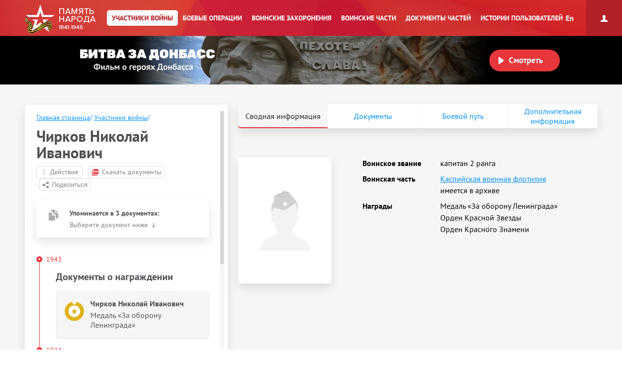

--- FILE ---
content_type: text/html; charset=UTF-8
request_url: https://pamyat-naroda.ru/heroes/pamyat-commander1348/
body_size: 21426
content:
<!DOCTYPE html>
<html lang="ru>
<head data-static-hash="b3573f3600cdbc1aa8742bd494516397v1" data-user-id="" data-user-update="">
    <meta charset="UTF-8">
    <meta http-equiv="X-UA-Compatible" content="IE=edge" id="iexua">
    <meta name="viewport" content="width=device-width, initial-scale=1.0, minimum-scale=1.0, maximum-scale=1.0"/>
    <meta name="_globalsign-domain-verification" content="GHa1TWL6CUWtSiWiXI6Rugb0_UCTrD3Vpe830aFfoZ" />
    <!--[if IE]>
    <meta http-equiv="cache-control" content="max-age=0"/>
    <meta http-equiv="cache-control" content="no-cache"/>
    <meta http-equiv="expires" content="0"/>
    <meta http-equiv="expires" content="Tue, 01 Jan 1980 1:00:00 GMT"/>
    <meta http-equiv="pragma" content="no-cache"/>
    <![endif]-->
    <title>Чирков Николай Иванович :: Память народа</title>
    <meta http-equiv="Content-Type" content="text/html; charset=UTF-8" />
    <meta name="keywords" content="Великая Отечественная война, Вторая Мировая война, 1939, 1941, 1945, WWII, ВОВ, подвиг, герой, СССР, архив, боевое донесение, журнал боевых действий, приказ, награда, сводка, ветеран, 9 мая, День Победы, вахта памяти, боевые операции" />
    <meta name="description" content="Память народа – Министерство обороны РФ и Корпорация ЭЛАР представляют крупнейший в мире Интернет-портал подлинных документов о Второй мировой 1939-1945 и Великой Отечественной войне 1941-1945" />
        <meta name="title" content="Память народа. Банк данных Министерства обороны РФ">
    <meta property="og:title" content="Чирков Николай Иванович. Документы участника войны.">
    <meta property="og:description" content="Чирков Николай Иванович. Документы участника войны.">
    <meta property="og:image" content="https://pamyat-naroda.ru/assets/hero-card/empty-photo.png">
    <meta property="vk:image" content="https://pamyat-naroda.ru/assets/hero-card/empty-photo.png">
    <meta property="twitter:image" content="https://pamyat-naroda.ru/assets/hero-card/empty-photo.png">
    <meta property="og:site_name" content="Память народа">
    <meta property="og:locale" content="ru_Ru"/>
    <meta property='og:url' content='https://pamyat-naroda.ru/heroes/pamyat-commander1348/'>
    <meta property='fb:app_id' content='970070776346242'>

        <script src="/build/js_main.js?b3573f3600cdbc1aa8742bd494516397v1"></script>
    <!--[if IE]>
    <script>
        document.getElementById('iehua').setAttribute('content', 'IE=9');
    </script>
    <link href="/css/ie.css?b3573f3600cdbc1aa8742bd494516397v1" rel="stylesheet" type="text/css"/>
    <![endif]-->

    <link href="/style.css?b3573f3600cdbc1aa8742bd494516397v1" rel="stylesheet" />
    <link href="/css/plugins/hint.css/hint.min.css" rel="stylesheet" type="text/css" />
    <link href="/css/print.css?b3573f3600cdbc1aa8742bd494516397v1" media="print" rel="stylesheet" type="text/css" />
    <link href="/css/keyboard.css?b3573f3600cdbc1aa8742bd494516397v1" rel="stylesheet" type="text/css" />
    <link href="/css/air-datepicker.css?b3573f3600cdbc1aa8742bd494516397v1" rel="stylesheet" type="text/css" />

        <link href="/personal_less/modules/right-menu.css?b3573f3600cdbc1aa8742bd494516397v1" rel="stylesheet" type="text/css" />

        <link href="/css/screen-add.css?b3573f3600cdbc1aa8742bd494516397v1" rel="stylesheet" type="text/css" />
</head>
    <body class="panel-minimized " data-user="" data-st-hash="RWhjTzlzMDFvNUFIS0x2SHpCVU9PQVhYWFhYWDE3Njg5MTMzMTBZWVlZWVk">

    <div class="wrapper">
                            
<noindex>
    <a href="https://m.pamyat-naroda.ru/heroes/pamyat-commander1348/?device=mobile" class="goto_mobile">Перейти на мобильную версию</a>
</noindex>
<script>
	if (/Android|webOS|iPhone|iPad|iPod|BlackBerry|BB|PlayBook|IEMobile|Windows Phone|Kindle|Silk|Opera Mini/i.test(navigator.userAgent)) {
		document.body.className += " mobile";
	}
</script>
                <div class="header cf">
            <a class="header__logo header__logo__ru" href="/" title="На главную">Память народа</a>

            <div class="prim-nav-mobile">
    <span class="prim-nav-mobile-button js-prim-nav-mobile-button">Разделы</span>
</div>

<ul class="prim-nav js-prim-nav">
    <li class="prim-nav__item prim-nav__item_0 active">
        <a href="https://pamyat-naroda.ru/heroes/"><span>Участники войны</span></a>
    </li>
    <li class="prim-nav__item prim-nav__item_1 ">
        <a href="https://pamyat-naroda.ru/ops/"><span>Боевые операции</span></a>
    </li>
    <li class="prim-nav__item prim-nav__item_2 ">
        <a href="https://pamyat-naroda.ru/memorial/"><span>Воинские захоронения</span></a>
    </li>
    <li class="prim-nav__item prim-nav__item_3 ">
        <a href="https://pamyat-naroda.ru/warunit/"><span>Воинские части</span></a>
    </li>
    <li class="prim-nav__item prim-nav__item_4 ">
        <a href="https://pamyat-naroda.ru/documents/"><span>Документы частей</span></a>
    </li>
            <li class="prim-nav__item prim-nav__item_5 ">
            <a href="https://pamyat-naroda.ru/history/"><span>Истории пользователей</span></a>
        </li>
            </ul>            <div class="header__lang">
        <div role="lang-change" class="lang-change" data-lang="en">En</div>
    </div>        </div>

                                                <div class="header__banner">
    <div class="header__banner__title" role="img" alt="Битва за Донбасс" aria-label="Битва за Донбасс"></div>
    <div class="header__banner__play" id="videoBanner__preview" data-link="https://pamyat-naroda.ru/videos/">Смотреть</div>

    <div class="header__banner__wrapper">
        <div></div>
        <video width="730px" loop muted autoplay>
            <source src="https://cdnc.pamyat-naroda.ru/pamyat/operation_media/video/Donbass_2023_trailer.mp4" type='video/mp4; codecs="avc1.42E01E, mp4a.40.2"'>
        </video>
    </div>

    
<script>
	$("#videoBanner__preview").on('click', function () {
		let link = $(this).data('link');
		if (link.length) {
			let event = new CustomEvent("onVideoBannerClicked", {
				'detail': {'goal': 'pn_video_donbass'}
			});

			window.dispatchEvent(event);
			window.location.href = link;
		}
	});
</script></div>                    
        <div style="display:  none ;"
     class="progress_bar_block" id="progress_bar_block">
    <noindex>
        <div class="progress_bar_block_positioner">
            <div class="progress_bar_block_wrapper">
                <div class="progress_bar_description">
                    <span id="oldbrowsermessage" class="oldbrowser" style="display: none;">
                        <span class="beta">Вы используете слишком старую версию браузера. Пожалуйста, обновите ваш браузер.</span><br>
                    </span>
                    <div style="display:  none ;">
                        <span style="color: #af0000;display:  none ;">
                            Уважаемые пользователи! В связи с проведением технических работ 3 сентября с 14:00 до 16:00 по московскому времени возможны перебои в работе портала.
                        </span>
                    </div>
                </div>
            </div>
        </div>
    </noindex>
</div>
                                    
        <div class="container js-layout-container" style="background: #f6f6f6;">
            
            <div class="content">
            
    
    

<script>
	var bPlaceObject = null;
	var rPlaceObject = null;
	var vppPlaceObject = null;
	var lPlaceObject = null;
	var gPlaceObject = null;

            var bPlace = '';
    
	var vPlace = '';
	var lPlace = '';
	var gPlace = '';
	var vppPlace = '';

            var rPlace = '';
    
            var rPlaceFull = '';
    
	// название сущности для центровки
	var placeForCenter = null;

	// связанные документы и сводная, если не на странице сводной записи
	var docsRelated = [{"id":1348,"index":"pamyat"},{"id":1537662110,"index":"podvig"},{"id":1560616674,"index":"podvig"},{"id":1560965810,"index":"podvig"}];

    if (typeof docsRelated === 'object') {
        docsRelated = Object.values(docsRelated);
    }
            docsRelated.push({"id": 124891485,"index":"person","type":"hero"});
    </script>




<script>
	var doc_id = '1348';
	//донесения
	var parentId = '';
	var total = '';
	var position = '';
	var type = 'commander';
	//награды
	var id = '1348';
	var indexdb = 'pamyat';
	//вкладки подвига
	var podvig1 = '';
	var podvig2 = '';
	var podvig3 = '';

            // персоналия
	var personalityName = 'Чирков Николай Иванович';
	var docInfo = {
		id: '1348',
		type: 'commander',
		index: 'pamyat',
		mainId: '',
		mainType: '',
		mainIndex: '',
		showDoc: 'N',
		showInfo: true,
		isCommander: false,
		doc: '[{"id":1348,"index":"pamyat"},{"id":1537662110,"index":"podvig"},{"id":1560616674,"index":"podvig"},{"id":1560965810,"index":"podvig"}]',
		isDocClick: false,
		birthplace: '',
		last_name: 'Чирков',
		first_name: 'Николай',
		middle_name: 'Иванович',
		hero_last_name: 'Чирков',
		hero_first_name: 'Николай',
		hero_middle_name: 'Иванович',
		hero_date_birth: '',
		hero_year_birth: '',
		rank: '',
		warunit: '',
		datePodvig: [{
			from: '',
			to: ''
		}],
		date_birth: 		                    ''
		    		,
		year_birth: '',
		podvig_1: '',
		podvig_2: '',
		podvig_3: '',
		nomer_fonda: '',
		nomer_opisi: '',
		nomer_dela: '',
		shkaf_i_yaschik: '',
		shkaf_number: '',
		box_number: '',
		storage_number: '',
		section: '',
		similarDoc: false,
		documents_pages: 'null'
	};
	docInfo.clickDoc = 'N';

  	docInfo.isDocClick = true;
  
  
  
	// получаем chelovek id для сущности по заданному диапазону для получения комментариев
	if (docInfo.type != 'chelovek' && docInfo.index == 'memorial') {
		docInfo.chelovekId = 0;
	}

	var document_url = '';

</script>


<div class="json-data__doc" data-json='{&quot;podvig&quot;:{&quot;chelovek_nagrazhdenie&quot;:[1537662110,1560616674,1560965810]}}' data-json-photo='[]'></div>
<div class="hero-card-wrap">
    <form method="post" name="heroes-detail" id="heroes-detail">
        <input type="hidden" value="3132eefd.J4vY91s4pHa4bC_XQ7OEVrUE8vQuIZ7dPnawQJES77g.FtqCxWhJxhDwQXaZIdrPG8Vqw45rVOanDx-CN9N5molBxbKgEH2dP4wqFw" name="csrf"/>
    </form>
    <div class="hero-card js-hero-card-wrapper">
        <div class="hero-card-panel js-hero-card-panel absolute">
            <div class="hero-card-panel__inner">
                <div class="hero-card-panel__content-wrap scroll-bar-wrap">
                    <div class="hero-card-panel__content js-hero-card-panel-scroll">
                        <div class="hero-card-panel-head">
                            <ul class="crumbs">
                                <li><a href="https://pamyat-naroda.ru/">Главная страница</a><span>/</span></li>
                                <li>
                                    <a href="https://pamyat-naroda.ru/heroes/">Участники войны</a><span>/</span>
                                </li>
                                                            </ul>
                            <div class="hero-card-panel-head__name" data-person-id="124891485">
                                Чирков Николай Иванович
                            </div>
                            
                                                        
                            

                            <div class="hero-card-panel-head__actions">
                                <div class="hero-card-action js-hero-card-action">
                                    <span class="hero-card-action__button js-hero-card-action-button">Действия</span>

                                    <div class="hero-card-action__wrap js-hero-card-action-wrap">

                                        <div class="hero-card-action__wrap__item js-hero-card-action-wrap-item clickable"
                                             data-doc-id="1348"
                                             data-doc-type="commander"
                                             data-doc-index="pamyat"
                                             data-doc-name="Чирков Николай Иванович"
                                             data-doc-desc=""
                                             data-doc-comment=""
                                             data-doc-url="">
                                            Добавить страницу в персональный архив
                                        </div>
                                                                                    <div class="hero-card-action__wrap__item js-hero-card-action-wrap-item js-copy-link"
                                                 data-link="/heroes/pamyat-commander1348/">
                                                Копировать ссылку на страницу
                                            </div>
                                                                                <div id="reportErrorMobileButton"
                                             class="hero-card-action__wrap__item js-hero-card-action-wrap-item button-report-mobile"
                                             data-hero-id="1348"
                                             data-hero-ref-id="124891485"
                                             data-back-url="https://pamyat-naroda.ru/heroes/pamyat-commander1348/"
                                        >
                                            Сообщить об ошибке
                                        </div>
                                        <!--<div class="hero-card-action__wrap__item js-hero-card-action-wrap-item">
                                            Следить за обновлением данных о герое
                                        </div>-->
                                    </div>
                                </div>
                                                                    <a class="hero-card-booklet js-hero-card-action-booklet" id="heroCardBookletForm" target="_blank" href="/heroes/booklet/?index=pamyat&amp;type=commander&amp;id=1348">Скачать документы</a>
                                                                                                    <div class="ya-share2 hero-card-share-social" id="yaShare" data-curtain data-limit="0" data-more-button-type="short" data-popup-position="outer" data-services="vkontakte,odnoklassniki,telegram,whatsapp"></div>
                                                            </div>
                        </div>

                        <div class="heroes_card__docs-info">
                                                            <div class="hero-card-panel-docs heroes_card__docs-info-doc">
                                                                            <div class="hero-card-panel-docs__title">
                                            <b>Упоминается в 3 документах:</b>
                                        </div>
                                                                        <div class="hero-card-panel-docs__text">
                                        Выберите документ ниже
                                    </div>

                                    <div class="hero-card-docs-controls js-hero-card-slider-controls">
                                    </div>
                                </div>
                                                        <div class="hero-card-panel-path heroes_card__docs-info-path">
                                                                    <div class="hero-card-panel-path__title"><b>Прошел боевой путь в составе:</b></div>
                                    <div class="hero-card-panel-path__name">Каспийская военная флотилия</div>
                                    <div class="hero-card-panel-path__text">Выберите часть ниже</div>

                                    <div class="hero-card-path-controls js-hero-card-path-slider-controls">
                                    </div>
                                                            </div>
                        </div>

                        <div class="heroes_card__box-map" style="display: none">
                            <div class="hero-card-path js-hero-card-path">
                                <div class="hero-card-path__slider js-hero-card-path-slider">
                                    <span class="hero-path-division" id="hero-path-division-selector"></span>
                                </div>

                                <div class="hero-card-path__button">
                                    <span class="hero-card-path-button js-hero-card-path-button"
                                          data-opened-text="Свернуть боевой путь"
                                          data-closed-text="Развернуть боевой путь">Развернуть боевой путь</span>
                                </div>

                                <div class="hero-card-path__content js-hero-card-path-content">
                                    <div class="hero-card-path__content__scroll js-hero-card-path-scrollbar">
                                        <div class="events__info events__info_no-title events__info_no-border js-events-container-desc"
                                             style="left: 0;top: 60px;">
                                            <div class="events__info__content">
                                                <div class="burial-list-scroll scroll-bar-wrap">
                                                    <div class="scrollbar">
                                                        <div class="track">
                                                            <div class="thumb">
                                                                <div class="end"></div>
                                                            </div>
                                                        </div>
                                                    </div>
                                                    <div class="viewport">
                                                        <div class="overview">
                                                            <div class="interpretation-date">
                                                            </div>
                                                            <ul id="path-list" class="operation-path-list"></ul>
                                                        </div>
                                                    </div>
                                                </div>
                                            </div>
                                        </div>
                                    </div>
                                </div>
                            </div>
                        </div>

                        <div class="heroes_card__box-info" style="display: none">
                            <div class="hero-card-info">
                            </div>
                        </div>


                        

                        <div class="heroes_card__box-path">
                            <div class="hero-card-docs js-hero-card-slider-slider">
                                                                                                                                                                                                        <div class="hero-card-docs-item-wrap hero-card-docs-item-wrap_year">
                                                                                                                                                                                                                            <div class="hero-card-docs-year">1943</div>
                                                                                                                <div class="hero-card-docs-title">Документы о награждении</div>
                                                                                                            
                                                    
                                                                                                                <div class="js-hero-card-doc hero-card-docs-item hero-card-docs-item_reward
"
     data-doc-id="1537662110"
     data-doc-type="chelovek_nagrazhdenie"
     data-doc-index="podvig"
     data-doc-show="Y"
     data-doc-documents-id="1537662107"
     data-podvig_1=""
     data-podvig_2=""
     data-podvig_3=""
     data-nomer_fonda="682"
     data-nomer_opisi="8045"
     data-nomer_dela="1"
     data-shkaf_i_yaschik=""
     data-shkaf_number=""
     data-box_number=""
     data-storage_number=""
     data-section="ЦВМА"
     data-doc-pages-id="1537662108"
     data-doc-pages='[{&quot;id&quot;:&quot;1537662108&quot;,&quot;document_id&quot;:1537662107,&quot;index&quot;:&quot;podvig&quot;,&quot;type&quot;:&quot;stranitsa&quot;,&quot;page_position&quot;:1,&quot;src&quot;:&quot;&lt;i w=\&quot;2530\&quot; h=\&quot;1783\&quot; src=\&quot;Bn\/TV\/Final\/00682-0008045-0001\/00000403.jpg\&quot;&gt;&lt;s c=\&quot;0,598,2530,414\&quot; id=\&quot;1537662109\&quot; \/&gt;&lt;s c=\&quot;0,1012,2530,772\&quot; id=\&quot;1537662110\&quot; \/&gt;&lt;\/i&gt;&quot;,&quot;path&quot;:&quot;https:\/\/cdnc.pamyat-naroda.ru\/podvig\/Bn%2FTV%2FFinal%2F00682-0008045-0001%2F00000403.jpg&quot;,&quot;title&quot;:&quot;\u041d\u0430\u0433\u0440\u0430\u0434\u043d\u043e\u0439 \u0441\u043f\u0438\u0441\u043e\u043a&quot;}]'
    >
    <div class="hero-card-docs-item__name">
        Чирков Николай Иванович    </div>
                                        
                                    <div class="hero-card-docs-item__reward">
                                                    Медаль «За оборону Ленинграда»
                                        </div>
                    
        
                                                
                            <div class="heroes_card__doc-box heroes_card__doc-box_img ">
                    <div class="heroes_card__doc-box-img">
                        <img src="/img/awards/new/Medal_Za_oboronu_Leningrada.png">
                    </div>
                </div>
                    
        <div class="heroes_card__doc-box ">

                            <div class="hero-card-docs-item__reward">
                    Наградной документ
                </div>
            
            
        </div>
    
    <div class="heroes_card__doc-box ">
                                                                                                                                                                                                                                                                                                                                                                                                                                                                                                                                                                                                                                                                                                                                                                                                                                                                                                                                                                                                                                                                                                                                                                                                                                            <div class="hero-card-docs-item__info"
                             data-dict=" ">

                            <b>Воинское звание:</b>
                                                                                                                                                
                                                                    капитан 2 ранга
                                                            
                        </div>
                                                                                                                                                                                                                                                                                                                                                                                                        <div class="hero-card-docs-item__info"
                             data-dict=" ">

                            <b>Воинская часть:</b>
                                                                                                                                                
                                                                    имеется в архиве
                                                            
                        </div>
                                                                                                                                                                                                                                                                                                                                                                                                                                                                                                                                                                                                                                                                                                                                                                                                                                                                                                                                                                                                                                                                                                                                                                                                                                                                                <div class="hero-card-docs-item__info"
                             data-dict=" ">

                            <b>Кто наградил:</b>
                                                                                                                                                
                                                                    ВС КВФл
                                                            
                        </div>
                                                                                                                                                                                                                                                                                                                                                        <div class="hero-card-docs-item__info"
                             data-dict=" ">

                            <b>Наименование награды:</b>
                                                                                                                                                                                                                    
                                    
                                                                            Медаль «За оборону Ленинграда»
                                    
                                    
                                
                            
                        </div>
                                                                                                                                                                                                                                                                                                                                                                                                                                                                                                                                                                                                                                                                                                                                                                                                                                                                                                                                                                                                                                                                                                                                                                                                                                                                                                                                                                                                                                                                                                                                                                                                                                                                                                                                                                                                                                                                                                                                                                                                                                                                                                                                                        <div class="hero-card-docs-item__info"
                             data-dict=" ">

                            <b>Номер документа:</b>
                                                                                                                                                
                                                                    164
                                                            
                        </div>
                                                                                                                                <div class="hero-card-docs-item__info"
                             data-dict=" ">

                            <b>Дата документа:</b>
                                                                                                                                                
                                                                    03.12.1943
                                                            
                        </div>
                                                                                                                                                                                                                                                                                                                                                                                                                                                                                                                                                                                                                                                                                                                                                                                                                                                                                                                                                                                                                                                                                                                                

                            
        
            <div class="hero-card-docs-item__info-title" style="margin-top: 15px;">Приказ подразделения</div>

                            <div class="hero-card-docs-item__info">
                                            <b>№:</b> 164
                    
                                            <b>от:</b> 03.12.1943
                                                                <br><b>Издан:</b> ВС КВФл
                                    </div>
            

        

                                                                                                                                                                                                                                                                                                                                                                                                                                                                                                                                                                                                                                                                                                                            
                    <div class="hero-card-docs-item__archive js-hero-card-archive">
                <div class="hero-card-docs-item__archive__more">
                    <div class="hero-card-docs-item-archive-button js-hero-card-archive-button"
                         data-closed-text="Информация об архиве +"
                         data-opened-text="Информация об архиве -">Информация об архиве+
                    </div>
                </div>

                <div class="hero-card-docs-item__archive__content js-hero-card-archive-content">
                    
                    
                                                                                                        <div class="hero-card-docs-item__info">
                                    <b>Архив:</b> ЦВМА
                                </div>
                                                                                                                                                                                                                                                                                                                                                                                                                                                                                                                                                    <div class="hero-card-docs-item__info">
                                    <b>Фонд ист. информации:</b> 682
                                </div>
                                                                                                                                                                                                        <div class="hero-card-docs-item__info">
                                    <b>Опись ист. информации:</b> 8045
                                </div>
                                                                                                                                                            <div class="hero-card-docs-item__info">
                                    <b>Дело ист. информации:</b> 1
                                </div>
                                                                                                                                                                                                                                                                                                                                                                        
                </div>
            </div>
        
                                                                <div class="hero-card-docs-item__blockade">
                    <div class="hero-card-docs-item__blockade-title">Страница героя на проекте:</div>
                    <a href="http://blockade.spb.ru/card/?id=4379368&amp;source=podvig&amp;utm_source=pmt_detail" target="_blank">Книга памяти блокадного Ленинграда</a>
                </div>
                    
        
        
    </div>

    <div class="hero-card-docs-item__more-wrap">
        <span class="hero-card-docs-item__more js-hero-card-doc-adaptive-more">О документе</span>
    </div>
</div>
                                                    
                                                </div>
                                                                                                                                                                                                                                                            <div class="hero-card-docs-item-wrap hero-card-docs-item-wrap_year">
                                                                                                                                                                                                                            <div class="hero-card-docs-year">1944</div>
                                                                                                                <div class="hero-card-docs-title">Документы о награждении</div>
                                                                                                            
                                                    
                                                                                                                <div class="js-hero-card-doc hero-card-docs-item hero-card-docs-item_reward
"
     data-doc-id="1560616674"
     data-doc-type="chelovek_nagrazhdenie"
     data-doc-index="podvig"
     data-doc-show="Y"
     data-doc-documents-id="1560616640"
     data-podvig_1=""
     data-podvig_2=""
     data-podvig_3=""
     data-nomer_fonda="Р7523"
     data-nomer_opisi="4"
     data-nomer_dela="212"
     data-shkaf_i_yaschik=""
     data-shkaf_number=""
     data-box_number=""
     data-storage_number=""
     data-section="ГАРФ"
     data-doc-pages-id="1560616655"
     data-doc-pages='[{&quot;id&quot;:&quot;1560616641&quot;,&quot;document_id&quot;:1560616640,&quot;index&quot;:&quot;podvig&quot;,&quot;type&quot;:&quot;stranitsa&quot;,&quot;page_position&quot;:2,&quot;src&quot;:&quot;&lt;i w=\&quot;2339\&quot; h=\&quot;3419\&quot; src=\&quot;DIP\/002\/\u04207523-4-212\/00000236.jpg\&quot;&gt;&lt;s c=\&quot;0,1736,2339,91\&quot; id=\&quot;1560616642\&quot; \/&gt;&lt;s c=\&quot;0,1827,2339,75\&quot; id=\&quot;1560616643\&quot; \/&gt;&lt;s c=\&quot;0,1902,2339,269\&quot; id=\&quot;1560616644\&quot; \/&gt;&lt;s c=\&quot;0,2171,2339,78\&quot; id=\&quot;1560616645\&quot; \/&gt;&lt;s c=\&quot;0,2249,2339,82\&quot; id=\&quot;1560616646\&quot; \/&gt;&lt;s c=\&quot;0,2331,2339,82\&quot; id=\&quot;1560616647\&quot; \/&gt;&lt;s c=\&quot;0,2413,2339,78\&quot; id=\&quot;1560616648\&quot; \/&gt;&lt;s c=\&quot;0,2491,2339,265\&quot; id=\&quot;1560616649\&quot; \/&gt;&lt;s c=\&quot;0,2756,2339,86\&quot; id=\&quot;1560616650\&quot; \/&gt;&lt;s c=\&quot;0,2842,2339,67\&quot; id=\&quot;1560616651\&quot; \/&gt;&lt;s c=\&quot;0,2909,2339,84\&quot; id=\&quot;1560616652\&quot; \/&gt;&lt;s c=\&quot;0,2993,2339,80\&quot; id=\&quot;1560616653\&quot; \/&gt;&lt;s c=\&quot;0,3073,2339,346\&quot; id=\&quot;1560616654\&quot; \/&gt;&lt;\/i&gt;&quot;,&quot;path&quot;:&quot;https:\/\/cdnc.pamyat-naroda.ru\/podvig\/DIP%2F002%2F%D0%A07523-4-212%2F00000236.jpg&quot;,&quot;title&quot;:&quot;\u041f\u0435\u0440\u0432\u0430\u044f \u0441\u0442\u0440\u0430\u043d\u0438\u0446\u0430 \u043f\u0440\u0438\u043a\u0430\u0437\u0430&quot;},{&quot;id&quot;:&quot;1560616655&quot;,&quot;document_id&quot;:1560616640,&quot;index&quot;:&quot;podvig&quot;,&quot;type&quot;:&quot;stranitsa&quot;,&quot;page_position&quot;:3,&quot;src&quot;:&quot;&lt;i w=\&quot;2297\&quot; h=\&quot;3411\&quot; src=\&quot;DIP\/002\/\u04207523-4-212\/00000237.jpg\&quot;&gt;&lt;s c=\&quot;0,351,2297,67\&quot; id=\&quot;1560616656\&quot; \/&gt;&lt;s c=\&quot;0,418,2297,80\&quot; id=\&quot;1560616657\&quot; \/&gt;&lt;s c=\&quot;0,498,2297,80\&quot; id=\&quot;1560616658\&quot; \/&gt;&lt;s c=\&quot;0,578,2297,111\&quot; id=\&quot;1560616659\&quot; \/&gt;&lt;s c=\&quot;0,689,2297,102\&quot; id=\&quot;1560616660\&quot; \/&gt;&lt;s c=\&quot;0,791,2297,69\&quot; id=\&quot;1560616661\&quot; \/&gt;&lt;s c=\&quot;0,860,2297,67\&quot; id=\&quot;1560616662\&quot; \/&gt;&lt;s c=\&quot;0,927,2297,75\&quot; id=\&quot;1560616663\&quot; \/&gt;&lt;s c=\&quot;0,1002,2297,85\&quot; id=\&quot;1560616664\&quot; \/&gt;&lt;s c=\&quot;0,1087,2297,71\&quot; id=\&quot;1560616665\&quot; \/&gt;&lt;s c=\&quot;0,1158,2297,73\&quot; id=\&quot;1560616666\&quot; \/&gt;&lt;s c=\&quot;0,1231,2297,85\&quot; id=\&quot;1560616667\&quot; \/&gt;&lt;s c=\&quot;0,1316,2297,80\&quot; id=\&quot;1560616668\&quot; \/&gt;&lt;s c=\&quot;0,1396,2297,115\&quot; id=\&quot;1560616669\&quot; \/&gt;&lt;s c=\&quot;0,1511,2297,127\&quot; id=\&quot;1560616670\&quot; \/&gt;&lt;s c=\&quot;0,1638,2297,66\&quot; id=\&quot;1560616671\&quot; \/&gt;&lt;s c=\&quot;0,1704,2297,85\&quot; id=\&quot;1560616672\&quot; \/&gt;&lt;s c=\&quot;0,1789,2297,80\&quot; id=\&quot;1560616673\&quot; \/&gt;&lt;s c=\&quot;0,1869,2297,69\&quot; id=\&quot;1560616674\&quot; \/&gt;&lt;s c=\&quot;0,1938,2297,295\&quot; id=\&quot;1560616675\&quot; \/&gt;&lt;s c=\&quot;0,2233,2297,138\&quot; id=\&quot;1560616676\&quot; \/&gt;&lt;s c=\&quot;0,2371,2297,120\&quot; id=\&quot;1560616677\&quot; \/&gt;&lt;s c=\&quot;0,2491,2297,85\&quot; id=\&quot;1560616678\&quot; \/&gt;&lt;s c=\&quot;0,2576,2297,66\&quot; id=\&quot;1560616679\&quot; \/&gt;&lt;s c=\&quot;0,2642,2297,127\&quot; id=\&quot;1560616340\&quot; \/&gt;&lt;s c=\&quot;0,2769,2297,84\&quot; id=\&quot;1560616341\&quot; \/&gt;&lt;s c=\&quot;0,2853,2297,76\&quot; id=\&quot;1560616342\&quot; \/&gt;&lt;s c=\&quot;0,2929,2297,73\&quot; id=\&quot;1560616343\&quot; \/&gt;&lt;s c=\&quot;0,3002,2297,85\&quot; id=\&quot;1560616344\&quot; \/&gt;&lt;s c=\&quot;0,3087,2297,64\&quot; id=\&quot;1560616345\&quot; \/&gt;&lt;s c=\&quot;0,3151,2297,260\&quot; id=\&quot;1560616346\&quot; \/&gt;&lt;\/i&gt;&quot;,&quot;path&quot;:&quot;https:\/\/cdnc.pamyat-naroda.ru\/podvig\/DIP%2F002%2F%D0%A07523-4-212%2F00000237.jpg&quot;,&quot;title&quot;:&quot;\u041d\u0430\u0433\u0440\u0430\u0434\u043d\u043e\u0439 \u0441\u043f\u0438\u0441\u043e\u043a&quot;}]'
    >
    <div class="hero-card-docs-item__name">
        Чирков Николай Иванович    </div>
                                        
                                    <div class="hero-card-docs-item__reward">
                                                    Орден Красной Звезды
                                        </div>
                    
        
                                                
                            <div class="heroes_card__doc-box heroes_card__doc-box_img ">
                    <div class="heroes_card__doc-box-img">
                        <img src="/img/awards/new/Orden_Krasnoj_Zvezdy.png">
                    </div>
                </div>
                    
        <div class="heroes_card__doc-box ">

                            <div class="hero-card-docs-item__reward">
                    Наградной документ
                </div>
            
            
        </div>
    
    <div class="heroes_card__doc-box ">
                                                                                                                                                                                                                                                                                                                                                                                                                                                                                                                                                                                                                                                                                                                                                                                                                                                                                                                                                                                                                                                                                                                                                                                                                                            <div class="hero-card-docs-item__info"
                             data-dict=" ">

                            <b>Воинское звание:</b>
                                                                                                                                                
                                                                    капитан 2 ранга
                                                            
                        </div>
                                                                                                                                                                                                                                                                                                                                                                                                                                                                                                                                                                                                                                                                                                                                                                                                                                                                                                                                                                                                                                                                                                                                                                                                                                                                                                                                                                                                                                                                                                                                                                                                                                            <div class="hero-card-docs-item__info"
                             data-dict=" ">

                            <b>Кто наградил:</b>
                                                                                                                                                
                                                                    Президиум ВС СССР
                                                            
                        </div>
                                                                                                                                                                                                                                                                                                                                                        <div class="hero-card-docs-item__info"
                             data-dict=" ">

                            <b>Наименование награды:</b>
                                                                                                                                                                                                                    
                                    
                                                                            Орден Красной Звезды
                                    
                                    
                                
                            
                        </div>
                                                                                                                                                                                                                                                                                                                                                                                                                                                                                                                                                                                                                                                                                                                                                                                                                                                                                                                                                                                                                                                                                                                                                                                                                                                                                                                                                                                                                                                                                                                                                                                                                                                                                                                                                                                                                                                                                                                                                                                                                                                                                                                                                        <div class="hero-card-docs-item__info"
                             data-dict=" ">

                            <b>Номер документа:</b>
                                                                                                                                                
                                                                    216/96
                                                            
                        </div>
                                                                                                                                <div class="hero-card-docs-item__info"
                             data-dict=" ">

                            <b>Дата документа:</b>
                                                                                                                                                
                                                                    22.01.1944
                                                            
                        </div>
                                                                                                                                                                                                                                                                                                                                                                                                                                                                                                                                                                                                                                                                                                                                                                                                                                                                                                                                                                                                                                                                                                                                

                            
        
            <div class="hero-card-docs-item__info-title" style="margin-top: 15px;">Приказ подразделения</div>

                            <div class="hero-card-docs-item__info">
                                            <b>№:</b> 216/96
                    
                                            <b>от:</b> 22.01.1944
                                                                <br><b>Издан:</b> Президиум ВС СССР
                                    </div>
            

        

                                                                                                                                                                                                                                                                                                                                                                                                                                                                                                                                                                                                                                                                                                                            
                    <div class="hero-card-docs-item__archive js-hero-card-archive">
                <div class="hero-card-docs-item__archive__more">
                    <div class="hero-card-docs-item-archive-button js-hero-card-archive-button"
                         data-closed-text="Информация об архиве +"
                         data-opened-text="Информация об архиве -">Информация об архиве+
                    </div>
                </div>

                <div class="hero-card-docs-item__archive__content js-hero-card-archive-content">
                    
                    
                                                                                                        <div class="hero-card-docs-item__info">
                                    <b>Архив:</b> ГАРФ
                                </div>
                                                                                                                                                                                                                                                                                                                                                                                                                                                                                                                                                    <div class="hero-card-docs-item__info">
                                    <b>Фонд ист. информации:</b> Р7523
                                </div>
                                                                                                                                                                                                        <div class="hero-card-docs-item__info">
                                    <b>Опись ист. информации:</b> 4
                                </div>
                                                                                                                                                            <div class="hero-card-docs-item__info">
                                    <b>Дело ист. информации:</b> 212
                                </div>
                                                                                                                                                                                                                                                                                                                                                                        
                </div>
            </div>
        
        
        
        
    </div>

    <div class="hero-card-docs-item__more-wrap">
        <span class="hero-card-docs-item__more js-hero-card-doc-adaptive-more">О документе</span>
    </div>
</div>
                                                    
                                                </div>
                                                                                            <div class="hero-card-docs-item-wrap hero-card-docs-item-wrap_year">
                                                                                                        
                                                    
                                                                                                                <div class="js-hero-card-doc hero-card-docs-item hero-card-docs-item_reward
"
     data-doc-id="1560965810"
     data-doc-type="chelovek_nagrazhdenie"
     data-doc-index="podvig"
     data-doc-show="Y"
     data-doc-documents-id="1560965644"
     data-podvig_1=""
     data-podvig_2=""
     data-podvig_3=""
     data-nomer_fonda="Р7523"
     data-nomer_opisi="4"
     data-nomer_dela="303"
     data-shkaf_i_yaschik=""
     data-shkaf_number=""
     data-box_number=""
     data-storage_number=""
     data-section="ГАРФ"
     data-doc-pages-id="1560965787"
     data-doc-pages='[{&quot;id&quot;:&quot;1560965645&quot;,&quot;document_id&quot;:1560965644,&quot;index&quot;:&quot;podvig&quot;,&quot;type&quot;:&quot;stranitsa&quot;,&quot;page_position&quot;:5,&quot;src&quot;:&quot;&lt;i w=\&quot;2018\&quot; h=\&quot;3360\&quot; src=\&quot;DIP\/002\/\u04207523-4-303\/00000143.jpg\&quot;&gt;&lt;s c=\&quot;0,1871,2018,109\&quot; id=\&quot;1560965646\&quot; \/&gt;&lt;s c=\&quot;0,1980,2018,140\&quot; id=\&quot;1560965647\&quot; \/&gt;&lt;s c=\&quot;0,2120,2018,89\&quot; id=\&quot;1560965648\&quot; \/&gt;&lt;s c=\&quot;0,2209,2018,91\&quot; id=\&quot;1560965712\&quot; \/&gt;&lt;s c=\&quot;0,2300,2018,97\&quot; id=\&quot;1560965713\&quot; \/&gt;&lt;s c=\&quot;0,2397,2018,94\&quot; id=\&quot;1560965714\&quot; \/&gt;&lt;s c=\&quot;0,2491,2018,140\&quot; id=\&quot;1560965715\&quot; \/&gt;&lt;s c=\&quot;0,2631,2018,89\&quot; id=\&quot;1560965716\&quot; \/&gt;&lt;s c=\&quot;0,2720,2018,146\&quot; id=\&quot;1560965717\&quot; \/&gt;&lt;s c=\&quot;0,2866,2018,494\&quot; id=\&quot;1560965718\&quot; \/&gt;&lt;\/i&gt;&quot;,&quot;path&quot;:&quot;https:\/\/cdnc.pamyat-naroda.ru\/podvig\/DIP%2F002%2F%D0%A07523-4-303%2F00000143.jpg&quot;,&quot;title&quot;:&quot;\u041f\u0435\u0440\u0432\u0430\u044f \u0441\u0442\u0440\u0430\u043d\u0438\u0446\u0430 \u043f\u0440\u0438\u043a\u0430\u0437\u0430&quot;},{&quot;id&quot;:&quot;1560965787&quot;,&quot;document_id&quot;:1560965644,&quot;index&quot;:&quot;podvig&quot;,&quot;type&quot;:&quot;stranitsa&quot;,&quot;page_position&quot;:11,&quot;src&quot;:&quot;&lt;i w=\&quot;2077\&quot; h=\&quot;3377\&quot; src=\&quot;DIP\/002\/\u04207523-4-303\/00000147.jpg\&quot;&gt;&lt;s c=\&quot;0,420,2077,106\&quot; id=\&quot;1560965788\&quot; \/&gt;&lt;s c=\&quot;0,526,2077,94\&quot; id=\&quot;1560965789\&quot; \/&gt;&lt;s c=\&quot;0,620,2077,106\&quot; id=\&quot;1560965790\&quot; \/&gt;&lt;s c=\&quot;0,726,2077,145\&quot; id=\&quot;1560965791\&quot; \/&gt;&lt;s c=\&quot;0,871,2077,98\&quot; id=\&quot;1560965792\&quot; \/&gt;&lt;s c=\&quot;0,969,2077,97\&quot; id=\&quot;1560965793\&quot; \/&gt;&lt;s c=\&quot;0,1066,2077,148\&quot; id=\&quot;1560965794\&quot; \/&gt;&lt;s c=\&quot;0,1214,2077,95\&quot; id=\&quot;1560965795\&quot; \/&gt;&lt;s c=\&quot;0,1309,2077,108\&quot; id=\&quot;1560965796\&quot; \/&gt;&lt;s c=\&quot;0,1417,2077,94\&quot; id=\&quot;1560965797\&quot; \/&gt;&lt;s c=\&quot;0,1511,2077,95\&quot; id=\&quot;1560965798\&quot; \/&gt;&lt;s c=\&quot;0,1606,2077,103\&quot; id=\&quot;1560965799\&quot; \/&gt;&lt;s c=\&quot;0,1709,2077,94\&quot; id=\&quot;1560965800\&quot; \/&gt;&lt;s c=\&quot;0,1803,2077,103\&quot; id=\&quot;1560965801\&quot; \/&gt;&lt;s c=\&quot;0,1906,2077,105\&quot; id=\&quot;1560965802\&quot; \/&gt;&lt;s c=\&quot;0,2011,2077,138\&quot; id=\&quot;1560965803\&quot; \/&gt;&lt;s c=\&quot;0,2149,2077,105\&quot; id=\&quot;1560965804\&quot; \/&gt;&lt;s c=\&quot;0,2254,2077,100\&quot; id=\&quot;1560965805\&quot; \/&gt;&lt;s c=\&quot;0,2354,2077,89\&quot; id=\&quot;1560965806\&quot; \/&gt;&lt;s c=\&quot;0,2443,2077,94\&quot; id=\&quot;1560965807\&quot; \/&gt;&lt;s c=\&quot;0,2537,2077,97\&quot; id=\&quot;1560965808\&quot; \/&gt;&lt;s c=\&quot;0,2634,2077,120\&quot; id=\&quot;1560965809\&quot; \/&gt;&lt;s c=\&quot;0,2754,2077,80\&quot; id=\&quot;1560965810\&quot; \/&gt;&lt;s c=\&quot;0,2834,2077,543\&quot; id=\&quot;1560965811\&quot; \/&gt;&lt;\/i&gt;&quot;,&quot;path&quot;:&quot;https:\/\/cdnc.pamyat-naroda.ru\/podvig\/DIP%2F002%2F%D0%A07523-4-303%2F00000147.jpg&quot;,&quot;title&quot;:&quot;\u041d\u0430\u0433\u0440\u0430\u0434\u043d\u043e\u0439 \u0441\u043f\u0438\u0441\u043e\u043a&quot;}]'
    >
    <div class="hero-card-docs-item__name">
        Чирков Николай Иванович    </div>
                                        
                                    <div class="hero-card-docs-item__reward">
                                                    Орден Красного Знамени
                                        </div>
                    
        
                                                
                            <div class="heroes_card__doc-box heroes_card__doc-box_img ">
                    <div class="heroes_card__doc-box-img">
                        <img src="/img/awards/new/Orden_Krasnogo_Znameni_1st.png">
                    </div>
                </div>
                    
        <div class="heroes_card__doc-box ">

                            <div class="hero-card-docs-item__reward">
                    Наградной документ
                </div>
            
            
        </div>
    
    <div class="heroes_card__doc-box ">
                                                                                                                                                                                                                                                                                                                                                                                                                                                                                                                                                                                                                                                                                                                                                                                                                                                                                                                                                                                                                                                                                                                                                                                                                                            <div class="hero-card-docs-item__info"
                             data-dict=" ">

                            <b>Воинское звание:</b>
                                                                                                                                                
                                                                    капитан 2 ранга
                                                            
                        </div>
                                                                                                                                                                                                                                                                                                                                                                                                                                                                                                                                                                                                                                                                                                                                                                                                                                                                                                                                                                                                                                                                                                                                                                                                                                                                                                                                                                                                                                                                                                                                                                                                                                            <div class="hero-card-docs-item__info"
                             data-dict=" ">

                            <b>Кто наградил:</b>
                                                                                                                                                
                                                                    Президиум ВС СССР
                                                            
                        </div>
                                                                                                                                                                                                                                                                                                                                                        <div class="hero-card-docs-item__info"
                             data-dict=" ">

                            <b>Наименование награды:</b>
                                                                                                                                                                                                                    
                                    
                                                                            Орден Красного Знамени
                                    
                                    
                                
                            
                        </div>
                                                                                                                                                                                                                                                                                                                                                                                                                                                                                                                                                                                                                                                                                                                                                                                                                                                                                                                                                                                                                                                                                                                                                                                                                                                                                                                                                                                                                                                                                                                                                                                                                                                                                                                                                                                                                                                                                                                                                                                                                                                                                                                                                        <div class="hero-card-docs-item__info"
                             data-dict=" ">

                            <b>Номер документа:</b>
                                                                                                                                                
                                                                    219/187
                                                            
                        </div>
                                                                                                                                <div class="hero-card-docs-item__info"
                             data-dict=" ">

                            <b>Дата документа:</b>
                                                                                                                                                
                                                                    03.11.1944
                                                            
                        </div>
                                                                                                                                                                                                                                                                                                                                                                                                                                                                                                                                                                                                                                                                                                                                                                                                                                                                                                                                                                                                                                                                                                                                

                            
        
            <div class="hero-card-docs-item__info-title" style="margin-top: 15px;">Приказ подразделения</div>

                            <div class="hero-card-docs-item__info">
                                            <b>№:</b> 219/187
                    
                                            <b>от:</b> 03.11.1944
                                                                <br><b>Издан:</b> Президиум ВС СССР
                                    </div>
            

        

                                                                                                                                                                                                                                                                                                                                                                                                                                                                                                                                                                                                                                                                                                                            
                    <div class="hero-card-docs-item__archive js-hero-card-archive">
                <div class="hero-card-docs-item__archive__more">
                    <div class="hero-card-docs-item-archive-button js-hero-card-archive-button"
                         data-closed-text="Информация об архиве +"
                         data-opened-text="Информация об архиве -">Информация об архиве+
                    </div>
                </div>

                <div class="hero-card-docs-item__archive__content js-hero-card-archive-content">
                    
                    
                                                                                                        <div class="hero-card-docs-item__info">
                                    <b>Архив:</b> ГАРФ
                                </div>
                                                                                                                                                                                                                                                                                                                                                                                                                                                                                                                                                    <div class="hero-card-docs-item__info">
                                    <b>Фонд ист. информации:</b> Р7523
                                </div>
                                                                                                                                                                                                        <div class="hero-card-docs-item__info">
                                    <b>Опись ист. информации:</b> 4
                                </div>
                                                                                                                                                            <div class="hero-card-docs-item__info">
                                    <b>Дело ист. информации:</b> 303
                                </div>
                                                                                                                                                                                                                                                                                                                                                                        
                </div>
            </div>
        
        
        
        
    </div>

    <div class="hero-card-docs-item__more-wrap">
        <span class="hero-card-docs-item__more js-hero-card-doc-adaptive-more">О документе</span>
    </div>
</div>
                                                    
                                                </div>
                                                                                                                                                        
                                                                                                    
                                
                                                                    <div class="hero-card-docs-item-wrap button-report-desktop"
                                         style="padding: 20px 0 14px 40px;">
                                        <input id="reportErrorButton" type="button" name="reportError"
                                               data-hero-id="1348"
                                               data-hero-ref-id="124891485"
                                               data-back-url="https://pamyat-naroda.ru/heroes/pamyat-commander1348/"
                                               value="Сообщить об ошибке" class="button button-report">
                                    </div>
                                

                                                                    <div class="hero-card-docs-item-wrap hero-card-docs-item-wrap_similar">
                                        <div class="js-hero-card-doc-similar-adaptive hero-card-docs-item hero-card-docs-item_similar">
                                            <div class="hero-card-docs-item__reward">
                                                Похожие документы
                                            </div>
                                            <div class="hero-card-docs-item__similar-coung js-hero-card-doc-similar-adaptive-count">
                                                <span class="similar_doc_progress_total"></span> документов
                                            </div>
                                        </div>
                                    </div>
                                                            </div>

                            <div class="hero-card-docs-adaptive-info js-hero-card-adaptive-info">
                                <div class="js-hero-card-adaptive-info-content"></div>
                                <div class="hero-card-docs-adaptive-info__close js-hero-card-adaptive-info-close"></div>
                            </div>
                        </div>

                                                    <div class="js-hero-card-similar-docs-wrapper-desktop">
                                <form method="post" name="heroes-similar" id="heroes-similar">
                                    <input type="hidden" value="df35cf3b3147a39c18.0Y7jdBkuEyFDY0RN5rJG9OUgFR5w1RPq_T3sgHXAF-w.4N-5RipfcUcLTh0DhNsNuZVOJGQ1oGuQzFTe9zerYt23wIkjUmsqaHclfA" name="csrf"/>
                                </form>
                                <div class="hero-card-similar-docs-wrapper js-hero-card-similar-docs">
                                    <div class="hero-card-similar-docs">
                                        <div class="similar_documents_load" style="color: #85888a;">
                                            <img style="width: 14px;"
                                                 src="/img/ajax-loader.gif"
                                                 alt="Идёт загрузка"> Поиск похожих документов
                                        </div>
                                        <div class="similar_documents">
                                            <div class="similar_documents_text" style="display: none;">
                                                <div class="hero-card-similar-docs-title">Похожие документы</div>
                                                <!--<p><?/*//= GetMessage('HEROES_DETAIL_SIMILAR_HELP') */?></p>-->
                                            </div>
                                            <div class="similar_documents_wrapper"></div>
                                            <div class="similar_doc_buttons_bar"></div>
                                            <div class="clear"></div>
                                        </div>
                                    </div>
                                </div>
                            </div>
                                                <div class="hero-card-action-dop"></div>
                    </div>
                </div>
            </div>
        </div>
        <div class="hero-card-main">
            <div class="hero-card-main__wrap">
                                    <div class="hero-card-main__nav">
                        <ul class="heroes_card__tabs">
                                                            <li rel="information" data-person-id="124891485"
                                    class="heroes_card__tabs-item active">
                                    <span class="heroes_card__tabs-item-title">Сводная информация</span>
                                    <span class="heroes_card__tabs-item-title heroes_card__tabs-item-title_mob">Сводная <span>инф-я</span></span>
                                </li>
                            
                                                            <li rel="donesenie"
                                    class="heroes_card__tabs-item ">
                                    <span class="heroes_card__tabs-item-title">Документы</span>
                                    <span class="heroes_card__tabs-item-title heroes_card__tabs-item-title_mob">Документы</span>
                                </li>
                            
                            
                                                            <li rel="path" class="heroes_card__tabs-item">
                                    <span class="heroes_card__tabs-item-title">Боевой путь</span>
                                    <span class="heroes_card__tabs-item-title heroes_card__tabs-item-title_mob">Боевой путь</span>
                                </li>
                            
                                                                                                <li rel="addInfo" class="heroes_card__tabs-item">
                                        <span class="heroes_card__tabs-item-title">Дополнительная информация</span>
                                        <span class="heroes_card__tabs-item-title heroes_card__tabs-item-title_mob">Доп. <span>инф-я</span></span>
                                    </li>
                                                            
                        </ul>
                    </div>
                
                <div class="personal-wrappers">
                    <div class="information-wrapper personal-wrapper active">
                        <div class="hero-card-person">
                            <div class="hero-card-person__left">
                                <div class="hero-card-person__photos">
                                                                            <div class="hero-card-person__photo hero-card-person__photo_empty">
                                        </div>
                                                                    </div>
                            </div>

                            <div class="hero-card-person__detail">
                                <dl class="heroes_person_details_list">
                                                                                                                                                                                                                                                                                                                                                                                                                                                                                                                                                                                                                                                                                                                                                                                                                                                                                                                                                                                                                                                                                                                                                                                                                                                                                                                                                                                                                                                                                                                                                                                    <dt>Воинское звание</dt>

                                                <dd>
                                                                                                                                                                                                                            
                                                                                                                        
                                                                                                                                                                                        <span class=''>капитан 2 ранга</span>
                                                            
                                                                                                                                                                                                                                                                                    </dd>
                                                                                                                                                                                                                                                                                                                                                                                                                                                                                                                                                                            <dt>Воинская часть</dt>

                                                <dd>
                                                                                                                                                                                                                            
                                                                                                                                                                                                                                                    
                                                                                                                                                                                                                                                                                                                                    <a class='hero-card-person__detail_item__line'
                                                                           href='/warunit/id4475/'>Каспийская военная флотилия</a>
                                                                                                                                                                                                
                                                                                                                                                                                                <br/>
                                                                                                                                                                                                                                                
                                                                                                                                                                                                                                                    
                                                                                                                                                                                                                                                                                                                                    <span class=''>имеется в архиве</span>
                                                                                                                                                                                                                                                                                                                                                                                                                                                                                                                                                                                                                                                                                                                                                
                                                                                                                                                                                                
                                                                                                                                                                                                                                                                                    </dd>
                                                                                                                                                                                                                                                                                                                                                                                                                                                                                                                                                                                                                                                                                                                                                                                                                                                                                                                                                                                                                                                                                                                                                                                                                                                                                                                                                                                                                                                                                                                            <dt>Награды</dt>

                                                <dd>
                                                                                                                                                                                                                            
                                                                                                                                                                                                                                                    
                                                                                                                                                                                        <span class=''>Медаль «За оборону Ленинграда»</span>
                                                            
                                                                                                                                                                                                <br/>
                                                                                                                                                                                                                                                
                                                                                                                                                                                                                                                    
                                                                                                                                                                                        <span class=''>Орден Красной Звезды</span>
                                                            
                                                                                                                                                                                                <br/>
                                                                                                                                                                                                                                                
                                                                                                                                                                                                                                                    
                                                                                                                                                                                        <span class=''>Орден Красного Знамени</span>
                                                            
                                                                                                                                                                                                                                                                                    </dd>
                                                                                                                                                                                                                                                                                                                                                                                                                                                                                                                                                                                                                                                                                                                                                                                                                                                                                                                                                                                                                                                                                                                                                                                                                                                                                                                                                                                                                                                                                                                                                                                                                                                                                                                                                                                                                                                                                                                                                                                                                                                                                                                                                                                                                                                                                                                                                                                                                                                                                                                                                                                                                                                                                                                                                                                                                                                                                                                                                                                                                                                                                                                                                                                                                                                                                                                                                                                                                                                                                                                                                                                                                                                                                                                                                                                                                                                                                                                                                                                                                                                                                                                                                            

                                                                                                                                                                                                                                                                                                                                                                                                                                                                                                                                                                                                                                                                                                                                                                                                                                                                                                                                                                                                                                                                                                                                                                                                                                                                                                                                                                                                                                                                                                                                                                                                                                                                                                                                                                                                                                                                                                                                                                                                                                                                                                                                                                                                                                                                                                                                                                                                                                                                                                                                                                                                                                                                                                                                                                                                                                                                                                                                                                                                                                                                                                                                                                                                                                                                                                                                                                                                                                                                                                                                                            
                                                                                                                                                        
                                </dl>
                                <span class="heroes_person_details_expander"></span>
                                <div class="cf"></div>
                                <div class="heroes_person_details_wrapper_link">
                                    <a class="show-full-link" style="display: none;"
                                       onclick="showFullPersonalInfo(); return false;" href="#"
                                       data-opened-text="Краткая информация"
                                       data-closed-text="Полная информация">Полная информация</a>
                                </div>
                                                                                                                            </div>
                        </div>

                        
                        

                        <div class="hero-card-person-bottom">
                            <div class="hero-card-person-bottom__items">
                                                                    <div class="hero-card-person-bottom__item" style="width: 100%">

                                    </div>
                                                                                                                                                                                                                                                                                                                                                                        
                                                                                                                                                                                                                                                                                                                        </div>
                        </div>
                    </div>

                    <div class="path-wrapper personal-wrapper" style="display: none">

                        <div id="map">

                                                                                
<div class="events js-events-container ">
    <span id="hero-path-no-path" class="path-info-notification" style="display: none;top: 0;height: 0px">
        <span class="path-info-notification__message" style="opacity: 0">Нет данных о точках боевых действий</span>
    </span>
    <div class="events__inner path-list-wrap swipe-left" style="margin-left: 0;>
        <span class="events__button js-events-container-button">
                    </span>

        
        
        <div class="events__map">
            <div class="box_main-map">
                                <div class="resizebutton l" data-class="swipe-left"></div>
                <div class="history-map-control hmc history-map-control_active" data-container="hmc"
                     style="display: none; top: 6px;">
                    <div class="hmc-wrapper">
                        <div class="hmc-toggle" data-apply="hmc-minimizer"></div>
                        <div class="hmc-container">
                            <div class="hmc-close" data-apply="hmc-remover"></div>
                            <div class="operation-data">
                                <div class="hmc-trigger-set-title"></div>
                                <div class="hmc-trigger-set-name"></div>
                                <div class="hmc-trigger-set-description">
                                    <div class="hmc-army-desc">
                                        <div class="hmc-trigger-set-hist-title">Историческая карта</div>
                                        <span class="hmc-trigger-set-description-select "
                                              style="display: none;">на период: <span
                                                    class="hmc-trigger-set-description-period"></span></span>
                                        <span class="hmc-trigger-set-description-nokart"
                                              style="display: none;">Нет доступных карт</span>

                                        <div class="hmc-trigger-set-wrapper" data-apply="scroll">
                                            <div class="scrollbar">
                                                <div class="track">
                                                    <div class="thumb">
                                                        <div class="end"></div>
                                                    </div>
                                                </div>
                                            </div>
                                            <div class="viewport">
                                                <div class="overview">
                                                    <div data-apply="history-maps-togglers"></div>
                                                </div>
                                            </div>
                                        </div>
                                    </div>

                                    <div class="hmc-op-desc"></div>

                                </div>

                                <div data-apply="hmc-docs"></div>
                            </div>
                            <div class="medal-data">
                            </div>
                        </div>
                    </div>
                </div>

                <div class="historic" id="gMap-war-unit-historic">
                </div>
                <div class="zoom-level hide" id="gMap-scale">
                    <div class="title">Масштаб 1:<span class="km"></span></div>
                    <div class="point">км3</div>
                    <div class="begin-num">0</div>
                    <div class="step">
                        <div class="inl">
                            <div class="num"></div>
                        </div>
                    </div>
                    <div class="step">
                        <div class="inl">
                            <div class="num"></div>
                        </div>
                    </div>
                    <div class="step">
                        <div class="inl">
                            <div class="num"></div>
                        </div>
                    </div>
                </div>
                                    <div class="slider_map-zoom" id="gMap-zoom">
                        <div class="level button button-zoom minus">
                            <div class="square">
                            </div>
                        </div>

                        <div class="level" zoom-data="5">
                            <div class="square"></div>
                            <!-- <div class="label hide">1:200
                                <div class="hover" data-text="Изменение детализации">Изменение детализации</div>
                            </div> -->
                        </div>
                        <div class="level" zoom-data="6">
                            <div class="square"></div>
                            <!-- <div class="label hide">1:100
                                <div class="hover" data-text="Изменение детализации">Изменение детализации</div>
                            </div> -->
                        </div>
                        <div class="level" zoom-data="7">
                            <div class="square"></div>
                            <!-- <div class="label hide">1:50
                                <div class="hover" data-text="Изменение детализации">Изменение детализации</div>
                            </div> -->
                        </div>
                        <div class="level" zoom-data="8">
                            <div class="square"></div>
                            <!-- <div class="label hide">1:20
                                <div class="hover" data-text="Изменение детализации">Изменение детализации</div>
                            </div> -->
                        </div>
                        <div class="level" zoom-data="9">
                            <div class="square"></div>
                            <!-- <div class="label hide">1:10
                                <div class="hover" data-text="Изменение детализации">Изменение детализации</div>
                            </div> -->
                        </div>
                        <div class="level" zoom-data="10">
                            <div class="square"></div>
                            <!-- <div class="label hide">1:5
                                <div class="hover" data-text="Изменение детализации">Изменение детализации</div>
                            </div> -->
                        </div>
                        <div class="level" zoom-data="11">
                            <div class="square"></div>
                            <!-- <div class="label hide">1:2
                                <div class="hover" data-text="Изменение детализации">Изменение детализации</div>
                            </div> -->
                        </div>
                        <div class="level" zoom-data="12">
                            <div class="square"></div>
                            <!-- <div class="label hide">1:1
                                <div class="hover" data-text="Изменение детализации">Изменение детализации</div>
                            </div> -->
                        </div>
                        <div class="level" zoom-data="13">
                            <div class="square"></div>
                            <!-- <div class="label hide">1:0.5
                                <div class="hover" data-text="Изменение детализации">Изменение детализации</div>
                            </div> -->
                        </div>
                        <div class="level" zoom-data="14">
                            <div class="square"></div>
                            <!-- <div class="label hide">1:0.2
                                <div class="hover" data-text="Изменение детализации">Изменение детализации</div>
                            </div> -->
                        </div>
                        <div class="level button button-zoom plus">
                            <div class="square">
                            </div>
                        </div>
                    </div>
                
                <div id="map-content"></div>
            </div>
        </div>
    </div>
    <div class="history-map-legend-toggler" data-toggleclass="button-showed"></div>
    <div class="events__legend history-map-legend js-events-legend">
        <div class="events__legend__button js-events-legend-button">легенда карты</div>
        <div class="events__legend__content js-events-legend-content">
            <div class="hml-minimizer" data-toggleclass="history-map-legend-toggler"
                 data-toggle-targetclass="history-map-legend-toggler"></div>
            <ul>
                                    <li class="events__legend__item events__legend__item_mesto-rojdeniya">Место рождения</li>
                    <li class="events__legend__item events__legend__item_mesto-priziva">Место призыва</li>
                    <li class="events__legend__item events__legend__item_nagrazhdenie">Награждение</li>
                                <li class="events__legend__item events__legend__item_battle-marks ">
                    <label>
                        <input type="checkbox" name="legend-mapkey" id="legend-mapkey"
                               checked="checked" />
                        <i></i>Координаты боевого пути
                    </label>
                </li>

                <li class="events__legend__item events__legend__item_boevaya-operaciya"><label><input type="checkbox"
                                                                                                      name="legend-op"
                                                                                                      id="legend-op"
                                                                                                      checked="checked"/><i></i>Боевая операция
                    </label></li>
                <li class="events__legend__item events__legend__item_additional-marks"><label><input type="checkbox"
                                                                                                     name="legend-map"
                                                                                                     id="legend-map"/><i></i>Дополнительные координаты
                    </label></li>
                                    <li class="events__legend__item events__legend__item_dominant-unit-marks">
                        <label>
                            <input type="checkbox" name="dominant-unit" id="dominant-unit" checked="checked"/>
                            <i></i>Вышестоящие воинские части
                        </label>
                    </li>
                    <li class="events__legend__item events__legend__item_sub-unit-marks">
                        <label>
                            <input type="checkbox" name="sub-unit" id="sub-unit" checked="checked"/>
                            <i></i>Подчиненные воинские части
                        </label>
                    </li>
                    <li class="events__legend__item events__legend__item_zahoronenie">Первичное захоронение</li>
                    <li class="events__legend__item events__legend__item_hospital">Госпиталь</li>
                    <li class="events__legend__item events__legend__item_vibitie">Место выбытия</li>
                    <li class="events__legend__item events__legend__item_lager">Лагерь</li>
                    <li class="events__legend__item events__legend__item_vpp">Военно-пересыльный пункт</li>
                    <li class="events__legend__item events__legend__item_path">Боевой путь в составе ВЧ</li>
                    <li class="events__legend__item events__legend__item_move">Прибытие/Выбытие из ВЧ</li>
                            </ul>
        </div>
    </div>
</div>

    <div style="padding: 24px; font-size: 12px; line-height: 14px; color: #8a8a8a; text-align: center;">Боевой путь строится на основе данных координат воинской части, указанной в персоналии</div>




    <script src="/js/heroes/infobox.js?b3573f3600cdbc1aa8742bd494516397v1"></script>
    <script src="/js/heroes/minheap.js?b3573f3600cdbc1aa8742bd494516397v1"></script>
    <script src="/js/heroes/mapZoom.js?b3573f3600cdbc1aa8742bd494516397v1"></script>
    <script src="/build/js_pathbuilder.js?b3573f3600cdbc1aa8742bd494516397v1"></script>

    <script id="pn-path-default" type="text/x-pn-data">{"mestaSluzhby":[{"id":4475,"division":"\u041a\u0430\u0441\u043f\u0438\u0439\u0441\u043a\u0430\u044f \u0432\u043e\u0435\u043d\u043d\u0430\u044f \u0444\u043b\u043e\u0442\u0438\u043b\u0438\u044f","dateFrom":"1941-01-01","dateTo":"1945-12-31"}],"nagrady":false,"dateFrom":false,"dateTo":"1941-01-01","mestoVibitiya":false,"autoload":false,"bDate":null,"bPlace":null,"rDate":null,"rPlace":null,"rPlaceShort":null,"rVoenkomat":false,"medal":false,"vpp":false}</script>

    <script>
			$(document).ready(function () {
				$('.history-map-legend input').click(function () {
					var id = $(this).attr('id');
					var chk = $(this).is(':checked');
					var curIndex = (mpv.current > -1 ? mpv.current : 0);
					if (id == 'legend-map') {
						if (chk) {
							mpv.pathList[curIndex].showDotMarkers();
						} else {
							mpv.pathList[curIndex].hideDotMarkers();
						}
					} else if (id == 'legend-mapkey') {
						if (chk) {
							mpv.pathList[curIndex].showDotKeyMarkers();
						} else {
							mpv.pathList[curIndex].hideDotKeyMarkers();
						}
					} else if (id == 'legend-op') {
						if (chk) {
							mpv.pathList[curIndex].showOperationMarkers();
						} else {
							mpv.pathList[curIndex].hideOperationMarkers();
						}
					} else if (id == 'dominant-unit') {
						mpv.pathList[curIndex].dominantCheckbox = chk;
						mpv.pathList[curIndex].rebuildPathWithHierarchy();

					} else if (id == 'sub-unit') {
						mpv.pathList[curIndex].subCheckbox = chk;
						mpv.pathList[curIndex].rebuildPathWithHierarchy();

					}

					mpv.pathList[curIndex].showList();
					mpv.pathList[curIndex].goToElementScroll($('#path-list li.active'));
				});
			});
    </script>


                        </div>
                    </div>

                    <div class="donesenie-wrapper personal-wrapper ">
                        <div class="js-hero-card-similar-docs-wrapper-adaptive"></div>
                                                                        <div class="heroes_card__doc-not"
                             id="js-heroes__doc-secrecy"  style="display: none">
                            <div class="heroes_card__doc-not-wrap  hero-card-doc-not-pub">
                                <div class="hero-card-doc-not-pub__title">
                                                                            <span class="js__hero-card-doc-not-pub__title">Документ находится в:</span>
                                                                        <span class="js__hero-card-doc-not-pub__section">
                                                            
                                                    </span>
                                </div>

                                                                                                                                <div class="hero-card-doc-not-pub__desc js__hero-card-doc-not-pub__desc">

                                                                                                                <span class="hero-card-doc-not-pub__desc__item">Фонд: </span>
                                                                                                                <span class="hero-card-doc-not-pub__desc__item">Опись: </span>
                                                                                                                <span class="hero-card-doc-not-pub__desc__item">Дело: </span>
                                                                                                                <span class="hero-card-doc-not-pub__desc__item"></span>
                                                                                                                <span class="hero-card-doc-not-pub__desc__item">Шкаф: </span>
                                                                                                                <span class="hero-card-doc-not-pub__desc__item">Ящик: </span>
                                                                                                                <span class="hero-card-doc-not-pub__desc__item">Дело: </span>
                                    
                                </div>
                            </div>
                        </div>

                                                                            

                        <div id="divCanvasContainer"
                             class="obraz obraz_custom" >

                                                        
                                                                                        
                            <div class="c-hero-info cf">
                                <div class="c-hero-info__left cf">
                                </div>

                                <div class="c-hero-info__right cf">
                                    <div class="c-hero-info__head js-imageviewer-controls cf">
                                        <div class="controls-center js-imageviewer-controls-center list">
                                            <div class="controls-center__current js-imageviewer-controls-center-current">
                                                Строка в наградном списке
                                            </div>

                                            <ul class="reward_details_docs"
                                                >
                                                hhh
                                                                                                <li id="podvig1" >
                                                    <span class="controls-center-item js-imageviewer-controls-center-item">Подвиг</span>
                                                </li>
                                                
                                                <li id="podvig2" >
                                                <span class="controls-center-item js-imageviewer-controls-center-item">
                                                        Подвиг 2
                                                    </span>
                                                </li>

                                                                                                <li id="podvig3" >
                                                <span class="controls-center-item js-imageviewer-controls-center-item">
                                                        Подвиг 3
                                                    </span>
                                                </li>
                                                
                                                <li id="first_page" style="display: none;">
                                                <span class="controls-center-item js-imageviewer-controls-center-item">
                                                    Первая страница приказа или указа
                                                </span>
                                                </li>

                                                <li id="stroka" style="display: none;" class="current">
                                                <span class="controls-center-item js-imageviewer-controls-center-item">
                                                    Строка в наградном списке
                                                </span>
                                                </li>

                                                <li id="nagradnoy_list" style="display: none;">
                                                <span class="controls-center-item js-imageviewer-controls-center-item">
                                                    Наградной лист
                                                </span>
                                                </li>
                                            </ul>
                                        </div>

                                        <div class="controls-center-clear"></div>
                                        <div class="controls-wrap">
                                            <table class="controls js-imageviewer-controls-left">
                                                <tr>
                                                    <td class="to-left-arrow">
                                                        <div class="control-left-arrow"></div>
                                                    </td>
                                                    <td class="page page__title">Страница:</td>
                                                    <td class="page-counter">
                                                        <select class="page-selector chosen">
                                                        </select>
                                                    </td>
                                                    <td class="page">из <span></span></td>
                                                    <td class="to-right-arrow">
                                                        <div class="control-right-arrow"></div>
                                                    </td>
                                                </tr>
                                            </table>
                                        </div>

                                                                                <div class="buttons js-imageviewer-controls-right">
                                            <div class="icon first pointer-disable" id="btnPointer"></div>
                                            <div class="icon second" id="btnHand"></div>
                                            <div class="collapsible icon third" id="btnLensPlus"></div>
                                            <div class="collapsible icon fourth" id="btnLensMinus"></div>
                                            <div class="scale-dropdown">
                                                <div class="collapsible icon fifth" id="btnScaleFull"></div>

                                                <div class="scale-dropdown__content">
                                                    <div class="collapsible icon sixth" id="btnScaleNormal"></div>
                                                    <div class="collapsible icon seventh" id="btnScaleWidth"></div>
                                                    <div class="collapsible icon eighth" id="btnScaleHeight"></div>
                                                </div>
                                            </div>
                                            <div class="collapsible icon nineth hint--bottom-left"
                                                 id="btnSaveImage"></div>
                                            <div class="collapsible icon twelveth" id="btnQualityFull"></div>
                                                                                    </div>
                                    </div>

                                    <div class="letter-image" id="imagediv"
                                         style="width: 100%; float: right;">
                                        <div id="dragdiv"><img id="image"
                                                               src="/img/logos/pn-white-logo_mobile.png"
                                                               usemap="#Navigation"
                                                               alt="Отсканированный документ"/></div>
                                        <map id="Navigation" name="Navigation"></map>
                                        <div class="btnTryLoad">Загрузить еще раз</div>
                                    </div>
                                                                            <div class="c-hero-info__doc-legend">
                                            Рассекречено в соответствии с приказом Министра обороны РФ от 8 мая 2007 года N181 «О рассекречиван архивных документов Красной Армии и Военно-Морского Флота за период Великой Отечественной войны 1941-1945 годов» (с изменениями на 30 мая 2009 года)
                                        </div>
                                                                    </div>
                            </div>
                        </div>
                                                                    </div>

                    <div class="operation-wrapper personal-wrapper" style="display: none"></div>

                    <div class="addInfo-wrapper personal-wrapper" style="display: none">

                        

                        <div class="comments-list" style="margin-top: 40px;"></div>
                                                                                                                        
                    </div>

                </div>
            </div>
        </div>
    </div>
    <div class="hero-card-wrap__bg js-hero-card-wrap-bg "></div>
</div>

<div class="view-port window hide" id="hero-pages-range">
    <div class="view-port-inner">
        <h3 class="view-port-head">
            <div class="view-port-head__title">Укажите диапазон страниц для скачивания</div>

            <span class="close" id="close-dialog-button"></span>
        </h3>

        <div class="view-port-content">
            <p class="error-text" style="display: none;">
            </p>
            <form name="form_mass_downl" method="post" action="" class="form_content " id="form_mass_download">
                <div class="modal-input-row" style="text-align: center">
                    <div class="modal-auth-label inline-block" style="margin-right: 16px">с</div>
                    <input placeholder="1" class="base-field inline-block mass-download-min-page" style="width: 100px;" type="text" name="pages_from" value="">
                    <div class="modal-auth-label inline-block" style="margin-right: 16px; margin-left: 16px">по</div>
                    <input class="base-field inline-block mass-download-max-page" style="width: 100px;" type="text" name="pages_to">
                    <input type="hidden" class="mass-download-doc" name="document_id" value="">
                </div>

                <div class="submits">
                    <button class="submit-button" type="submit" name="Download" value="Войти">Скачать</button>
                </div>

            </form>
        </div>
    </div>
</div>

<script>
	$(document).ready(function () {
		//var pathData = JSON.parse($('#pn-path-default').text());

		documentIds = $('.json-data__doc').data('json');

		var parametersObject = {
			"bPlaceObject": bPlaceObject,
			"rPlaceObject": rPlaceObject,
			"vppPlaceObject": vppPlaceObject,
			"lPlaceObject": lPlaceObject,
			"gPlaceObject": gPlaceObject,
			"pageNagradyViewed": pageNagradyViewed,
			"pageDoneseniyaViewed": pageDoneseniyaViewed,
			"isMapInited": isMapInited,
			"doc_id": doc_id,
			"bPlace": bPlace,
			"lPlace": lPlace,
			"gPlace": gPlace,
			"vppPlace": vppPlace,
			"rPlace": rPlace,
			"rPlaceFull": rPlaceFull,
			"docInfo": docInfo,
			"placeForCenter": placeForCenter,
			"heroPathMapUI": heroPathMapUI
		};


		var pathDataText = $('#pn-path-default').text();
        var pathData = '';
		if (pathDataText != '') {
            pathData = JSON.parse(pathDataText);
            if (typeof pathData === 'object') {
                $.extend(pathData, {rPlace: rPlace, bPlace: bPlace});
            }
        }

		window.heroesPathUI = new heroesDetailInit(parametersObject);
        let heroesShare = new heroesDetailShare();
		heroesPathUI._data = pathData;
		setTimeout(function () {
			heroesPathUI.init();
            heroesShare.init();
        			$('.js-hero-card-doc[data-doc-id="1348"][data-doc-type="commander"][data-doc-index="pamyat"]').click();
        		}, 100);


		$('#reportErrorButton').on('click', function () {
			var url = 'https://pamyat-naroda.ru/feedback/error/?hero_id=' + $('#reportErrorButton').data('hero-id') + '&ref_id=' + $('#reportErrorButton').data('hero-ref-id') + '&doc_url=' + $('#reportErrorButton').data('back-url');
			var iframe = $('<iframe name="errorFrame" src="' + url + '" style="position: fixed; top: 0px; left: 0px; z-index: 9999; width: 100%; height: 100%; opacity: 0;"></iframe>');

			$('.content').append(iframe);
			setTimeout(function () {
				iframe.css({opacity: 1});
			}, 300);
		});
		$('#reportErrorMobileButton').on('click', function () {
           var url = 'https://pamyat-naroda.ru/feedback/error/?hero_id=' + $('#reportErrorButton').data('hero-id') + '&ref_id=' + $('#reportErrorButton').data('hero-ref-id') + '&doc_url=' + $('#reportErrorButton').data('back-url');
			var iframe = $('<iframe name="errorFrame" src="' + url + '" style="position: fixed; top: 0px; left: 0px; z-index: 9999; width: 100%; height: 100%; opacity: 0;"></iframe>');

			$('.content').append(iframe);
			setTimeout(function () {
				iframe.css({opacity: 1});
			}, 300);
		});
	});
</script>

<style>
    .footer .footer-wrap-list,
    .footer .copyrights {
        padding-left: 575px;
    }

    @media (max-width: 1279px) {
        .content {
            padding-top: 0;
        }

        .footer .footer-wrap-list,
        .footer .copyrights {
            padding-left: 0;
        }
    }

    @media (max-width: 767px) {
        .container {
            margin-bottom: 20px;
        }
    }
</style>

            </div><!-- class="content" -->

            <div class="scrolltop" data-click="top" data-scroll="highlight" title="Наверх"></div>        </div><!-- class="container" -->

                    <script>
	var archiveSettings = {};
	archiveSettings.template = 'MAIN';
</script>

    

<div class="sidebar-button active">
    <span class="icons"></span>
</div>
<div ng-app="PNArchive" ng-controller="PNArchiveController" class="sidebar">

    <div class="login fixed">

    <div class="entrance ">
        <span></span>
                    <p class="login-button">Личный архив</p>
                <div class="sidebar-close" ng-click="sidebarClose()"></div>
    </div>

            <div class="reg">
            <p>
                Ваши данные могут быть утеряны, чтобы этого избежать —
                <a class="login-link" ng-click="loginForm()" href="#">авторизуйтесь</a>

                            </p>
        </div>
    </div>

<script>
    		archiveSettings.userAuth = false;
    </script>
    <div class="tabs-wrap " style="top: 0;">
        <div class="instruction" style="">
            <p>Добавьте информацию в данную область, с помощью любого из удобных способов:</p>
            <ul>
                <!--                <li><span></span>Перетащите объект в данную область</li>-->
                <li><span></span>Нажмите на кнопку:
                    <a class="to-archive to-archive_gray">В архив</a>
                    <br/>возле интересующего вас материала
                </li>
                <li><span></span>Нажмите на иконку
                    <i></i>которая располагается рядом с материалами</li>
            </ul>
        </div>
        <div class="archive-block-column">
            <div class="archive-block-column-appendix" style="background-color: #353c43;">
                            </div>
        </div>
    </div>
    <form method="post" name="personal-cabinet" id="personal-cabinet">
        <input type="hidden" value="d848b03d2c9de4e2171aed6a9f99b32.Pg9wz3mwfAKIxnyQxJK8DTlUKYxL1tkYYWfFEd_8Rnk.dGYhvD7hCzS-qA3qsvn3PX0RWe4JmrpvTFKTRZ7KEAEGaEirTMoyZO6NSA" name="csrf"/>
        <input type="hidden" value="d192226f09.6bmx-wQE7Eyj1bVbVAVnhcNC8wZESmHCrOGY6CvBY2Y.uNPpo3VGtRzLocJoZU4G8LUQtFIJPBityIb-3BKoDj64j8ekc2qDAI63gQ" name="csrf_stat"/>
    </form>
</div>        
        <div class="sticky-footer"></div>
    </div><!-- .wrapper -->
    <div class="footer">
        <div class="footer-wrap-list">
            <ul class="f-nav f-nav_first">
            <li><a href="https://pamyat-naroda.ru/about/">О проекте</a></li>
        <li><a href="https://pamyat-naroda.ru/faq/">Вопросы и ответы</a></li>
        <li><a href="https://pamyat-naroda.ru/how-to-search/">Как искать</a></li>
        <li><a href="https://pamyat-naroda.ru/feedback/">Обратная связь</a></li>
        <li><a href="https://pamyat-naroda.ru/pravovaya_informatsiya/">Правовая информация</a></li>
        <li><a href="https://pamyat-naroda.ru/agreement/">Пользовательское соглашение</a></li>
        <li style="display: none" data-role="mobile-footer"><a
                href="https://m.pamyat-naroda.ru/?device=mobile">Мобильная версия</a></li>
        </ul>        </div>

        <div class="copyrights">©
            Министерство обороны Российской Федерации
        </div>

        <ul class="footer-partners-list footer-partners-list_1">
        </ul>

        
    </div>

            
<!-- Yandex.Metrika counter -->
<script type="text/javascript">
	(function (m, e, t, r, i, k, a) {
		m[i] = m[i] || function () {
			(m[i].a = m[i].a || []).push(arguments)
		};
		m[i].l = 1 * new Date();
		for (var j = 0; j < document.scripts.length; j++) {
			if (document.scripts[j].src === r) {
				return;
			}
		}
		k = e.createElement(t), a = e.getElementsByTagName(t)[0], k.async = 1, k.src = r, a.parentNode.insertBefore(k, a)
	})
	(window, document, "script", "https://mc.yandex.ru/metrika/tag.js", "ym");
	ym(93476226, "init", {
		clickmap: true,
		trackLinks: true,
		accurateTrackBounce: true,
		webvisor: false
	});
	ym(29734800, "init", {
		clickmap: true,
		trackLinks: true,
		accurateTrackBounce: true,
		webvisor: true
	});
</script>
<noscript>
    <div>
        <img src="https://mc.yandex.ru/watch/93476226" style="position:absolute; left:-9999px;" alt=""/>
        <img src="https://mc.yandex.ru/watch/29734800" style="position:absolute; left:-9999px;" alt=""/>
    </div>
</noscript>
<!-- /Yandex.Metrika counter -->
<!-- Top.Mail.Ru counter -->
<script type="text/javascript">
  var _tmr = window._tmr || (window._tmr = []);
  _tmr.push({id: "3638342", type: "pageView", start: (new Date()).getTime()});
  (function (d, w, id) {
    if (d.getElementById(id)) return;
    var ts = d.createElement("script"); ts.type = "text/javascript"; ts.async = true; ts.id = id;
    ts.src = "https://top-fwz1.mail.ru/js/code.js";
    var f = function () {
      var s = d.getElementsByTagName("script")[0];
      s.parentNode.insertBefore(ts, s);
    };
    if (w.opera == "[object Opera]") {
      d.addEventListener("DOMContentLoaded", f, false);
    } else {
      f();
    }
  })(document, window, "tmr-code");
</script>
<noscript>
  <div>
    <img src="https://top-fwz1.mail.ru/counter?id=3638342;js=na"
         style="position:absolute;left:-9999px;" alt="Top.Mail.Ru" />
  </div>
</noscript>
<!-- /Top.Mail.Ru counter -->    
        <script src="/js/angular/1.8.2/angular.min.js"></script>
    <script src="/js/jquery/plugins/jquery-migrate-3.0.1.min.js"></script>
    <script src="/js/keyboard.js?b3573f3600cdbc1aa8742bd494516397v1"></script>
    <script src="/js/jquery/plugins/jquery.air-datepicker.js?b3573f3600cdbc1aa8742bd494516397v1"></script>
    <script src="/build/js_libs.js?b3573f3600cdbc1aa8742bd494516397v1"></script>
    <script src="/build/js_libs_ext.js?b3573f3600cdbc1aa8742bd494516397v1"></script>
    <script src="/js/ui-app.js?b3573f3600cdbc1aa8742bd494516397v1"></script>
    <script src="/personal_js/jquery/plugins/jquery.mCustomScrollbar.min.js?b3573f3600cdbc1aa8742bd494516397v1"></script>

        <script src="/build/js_archive.js?b3573f3600cdbc1aa8742bd494516397v1"></script>
    <script src="/js/archiveController.js?b3573f3600cdbc1aa8742bd494516397v1"></script>
    <script src="/personal_js/angular/plugins/angular.treeview-master/angular.treeview.js"></script>

    <script src="/build/out/runtime.81003d5f.js" defer></script><script src="/build/out/495.54502a7b.js" defer></script><script src="/build/out/579.f892b15e.js" defer></script><script src="/build/out/475.0affe883.js" defer></script><script src="/build/out/132.6ad00757.js" defer></script><script src="/build/out/233.2d6e089f.js" defer></script><script src="/build/out/815.42c46cde.js" defer></script><script src="/build/out/statistic_sender.303c0048.js" defer></script>
        <script src="/build/out/heroes_similar.7f9a55d5.js" defer></script>
    <script src="/build/out/692.44b08a9e.js" defer></script><script src="/build/out/604.560f46f9.js" defer></script><script src="/build/out/691.b31b5a66.js" defer></script><script src="/build/out/heroes_document.8f708cd4.js" defer></script>
    <script src="/build/out/766.574b8db1.js" defer></script><script src="/build/out/960.8b9e0e5e.js" defer></script><script src="/build/out/image_download_dialog.3221f93a.js" defer></script>
    <script src="/js/heroes/heroes.detail.functions.js?b3573f3600cdbc1aa8742bd494516397v1"></script>
    <script src="/build/js_heroes.js?b3573f3600cdbc1aa8742bd494516397v1" defer></script>
    <script src="/build/js_imageviewer.js?b3573f3600cdbc1aa8742bd494516397v1"></script>
    <script src="/js/jquery/plugins/jquery.inview.min.js"></script>
    <script src="/js/socialservices/yandex_share.js"></script>
</body>
</html>

--- FILE ---
content_type: image/svg+xml
request_url: https://pamyat-naroda.ru/image/avatar.svg
body_size: 3700
content:
<svg width="110" height="124" viewBox="0 0 110 124" fill="none" xmlns="http://www.w3.org/2000/svg">
<path d="M27.1548 58.4969C27.1548 56.6559 28.0753 39.6266 28.0753 39.6266L38.2008 27.6601L49.2469 22.5973L64.8954 18.4551L80.0837 27.6601L81.0042 32.2626C81.0042 32.2626 80.0837 41.0074 81.4644 45.6099C82.8452 50.2124 83.3054 57.5764 82.3849 60.3379C81.4644 63.0994 79.6234 65.4007 78.2427 68.1622C76.8619 70.9237 72.7197 76.4467 71.7992 80.589C70.8787 84.7312 70.8787 89.3337 71.7992 90.7145C72.7197 92.0952 90.2092 98.5387 95.7322 103.141C101.255 107.744 110 123.853 110 123.853H0C0 123.853 9.20502 107.284 13.8075 103.141C18.41 98.999 36.3598 92.5555 37.2803 91.1747C38.2008 89.794 38.6611 83.8107 38.2008 80.589C37.7406 77.3672 30.8368 66.3212 29.4561 64.9404C28.0753 63.5597 27.1548 60.3379 27.1548 58.4969Z" fill="#F3F3F3"/>
<path d="M54.0541 41.0073C51.2926 41.4676 42.1573 37.6311 34.9793 35.4843C31.891 36.3329 29.8971 39.2713 27.8198 45.6098C27.8198 45.6098 27.3595 36.8651 27.8198 33.1831C28.28 29.5011 31.962 24.4383 32.4223 22.5973C32.8826 20.7563 33.3428 16.1538 32.8826 12.0115C32.5371 8.90232 34.5254 10.2014 37.4851 9.09632C38.4684 8.72916 39.559 8.0966 40.7068 6.94877C40.7068 6.94877 41.0654 6.83843 41.6273 6.67177C42.2262 6.49415 43.0559 6.25256 43.9286 6.01241C43.9286 6.01241 44.9269 5.5243 46.0817 5.24617C46.6746 5.05683 47.2774 4.96131 48.0708 5.10776C49.7347 5.41487 53.5938 0.3907 53.5938 0.3907C53.7833 0.222876 53.9399 0.102083 54.0541 0.0450023C54.5496 -0.202761 55.3119 0.616488 55.9101 1.42576C56.4232 2.1198 56.8156 2.80651 56.8156 2.80651H62.3386C62.3834 2.80692 62.4084 2.83795 62.4151 2.8969L77.5269 20.7563L82.1294 30.8818L81.2089 45.6098L79.8282 31.8023L76.6064 26.2793C68.5292 32.9725 56.8156 40.5471 54.0541 41.0073Z" fill="#D2D2D2"/>
<mask id="mask0" mask-type="alpha" maskUnits="userSpaceOnUse" x="27" y="0" width="56" height="46">
<path d="M54.0541 41.0073C51.2926 41.4676 42.1573 37.6311 34.9793 35.4843C31.891 36.3329 29.8971 39.2713 27.8198 45.6098C27.8198 45.6098 27.3595 36.8651 27.8198 33.1831C28.28 29.5011 31.962 24.4383 32.4223 22.5973C32.8826 20.7563 33.3428 16.1538 32.8826 12.0115C32.5371 8.90232 34.5254 10.2014 37.4851 9.09632C38.4684 8.72916 39.559 8.0966 40.7068 6.94877C40.7068 6.94877 41.0654 6.83843 41.6273 6.67177C42.2262 6.49415 43.0559 6.25256 43.9286 6.01241C43.9286 6.01241 44.9269 5.5243 46.0817 5.24617C46.6746 5.05683 47.2774 4.96131 48.0708 5.10776C49.7347 5.41487 53.5938 0.3907 53.5938 0.3907C53.7833 0.222876 53.9399 0.102083 54.0541 0.0450023C54.5496 -0.202761 55.3119 0.616488 55.9101 1.42576C56.4232 2.1198 56.8156 2.80651 56.8156 2.80651H62.3386C62.3834 2.80692 62.4084 2.83795 62.4151 2.8969L77.5269 20.7563L82.1294 30.8818L81.2089 45.6098L79.8282 31.8023L76.6064 26.2793C68.5292 32.9725 56.8156 40.5471 54.0541 41.0073Z" fill="#CDCDCD"/>
</mask>
<g mask="url(#mask0)">
<path fill-rule="evenodd" clip-rule="evenodd" d="M56.7146 3.46928C55.9091 4.92502 53.9079 8.30995 52.469 8.78958C50.628 9.40325 46.0255 5.10758 46.0255 5.10758L52.469 -1.33594L58.9125 0.505066L57.072 2.80564C57.1329 2.80551 57.1938 2.80536 57.2546 2.80522C60.2584 2.79804 63.1834 2.79105 64.4346 4.18694C64.4346 4.18694 56.7217 18.574 53.5 18.574C50.2782 18.574 38.7719 10.2895 37.8514 9.36897C36.9309 8.44847 41.4221 6.02803 42.3426 6.02803C42.9303 6.02803 46.5653 8.7033 49.3564 10.7575C50.9368 11.9206 52.2467 12.8846 52.5795 13.051C53.5 13.5113 56.6104 10.4087 57.0706 9.36897C57.4322 8.55218 56.9416 4.96845 56.7146 3.46928Z" fill="#CACACA"/>
</g>
<path d="M53.2735 26.8795L54.234 23.5177L56.6353 25.919H60.9576L58.3603 28.3203L59.9971 31.6822L56.155 30.7216L52.3129 34.5637L52.7932 29.7611L49.9116 28.3203L52.7932 27.8401L53.2735 26.8795Z" fill="white"/>
</svg>


--- FILE ---
content_type: application/javascript; charset=utf-8
request_url: https://pamyat-naroda.ru/build/out/604.560f46f9.js
body_size: 8116
content:
(self.webpackChunk=self.webpackChunk||[]).push([[604],{673(e,t,o){var s=o(4692);o(2008),o(8598),o(6099),o(4864),o(7495),o(8781),o(5440),o(2762),o(6031),function(e){"use strict";var t="selectric",o="Input Items Open Disabled TempShow HideSelect Wrapper Hover Responsive Above Scroll",s=".sl",i={onChange:function(t){e(t).change()},maxHeight:300,keySearchTimeout:500,arrowButtonMarkup:'<b class="button">&#x25be;</b>',disableOnMobile:!0,openOnHover:!1,hoverIntentTimeout:500,expandToItemText:!1,responsive:!1,preventWindowScroll:!0,inheritOriginalWidth:!1,allowWrap:!0,customClass:{prefix:t,postfixes:o,camelCase:!0,overwrite:!0},optionsItemBuilder:"{text}"},n={add:function(e,t,o){this[e]||(this[e]={}),this[e][t]=o},remove:function(e,t){delete this[e][t]}},a={replaceDiacritics:function(e){for(var t="40-46 50-53 54-57 62-70 71-74 61 47 77".replace(/\d+/g,"\\3$&").split(" "),o=t.length;o--;)e=e.toLowerCase().replace(RegExp("["+t[o]+"]","g"),"aeiouncy".charAt(o));return e},format:function(e){var t=arguments;return(""+e).replace(/{(\d+|(\w+))}/g,function(e,o,s){return s&&t[1]?t[1][s]:t[o]})},nextEnabledItem:function(e,t){for(;e[t=(t+1)%e.length].disabled;);return t},previousEnabledItem:function(e,t){for(;e[t=(t>0?t:e.length)-1].disabled;);return t},toDash:function(e){return e.replace(/([a-z])([A-Z])/g,"$1-$2").toLowerCase()},triggerCallback:function(o,s){var i=s.element,l=s.options["on"+o];e.isFunction(l)&&l.call(i,i,s),n[o]&&e.each(n[o],function(){this.call(i,i,s)}),e(i).trigger(t+"-"+a.toDash(o),s)}},l=e(document),r=e(window),c=function(n,c){var p,d,u,f,h,v,m,g,b,w,x,C,y,k,I=this,T=e(n),S=!1,D=!1,O=/android|ip(hone|od|ad)/i.test(navigator.userAgent),H=T.prop("tabindex");function M(){I.items=[];var t=T.children(),o="<ul>",i=t.filter(":selected").index();b=g=~i?i:0,(y=t.length)&&(t.each(function(t){var s=e(this),i=s.html(),n=s.prop("disabled"),l=I.options.optionsItemBuilder;I.items[t]={value:s.val(),text:i,slug:a.replaceDiacritics(i),disabled:n},o+=a.format('<li class="{1}">{2}</li>',e.trim([t==b?"selected":"",t==y-1?"last":"",n?"disabled":""].join(" ")),e.isFunction(l)?l(I.items[t],s,t):a.format(l,I.items[t]))}),d.append(u.html(o+"</ul>")),h.html(I.items[b].text)),f.add(T).add(v).add(p).off(s),v.prop("class",[I.classes.wrapper,I.options.customClass.overwrite?T.prop("class").replace(/\S+/g,I.options.customClass.prefix+"-$&"):T.prop("class"),I.options.responsive?I.classes.responsive:""].join(" ")),T.prop("disabled")?(v.addClass(I.classes.disabled),p.prop("disabled",!0)):(D=!0,v.removeClass(I.classes.disabled).on("mouseenter.sl mouseleave"+s,function(t){e(this).toggleClass(I.classes.hover),I.options.openOnHover&&(clearTimeout(I.closeTimer),"mouseleave"==t.type?I.closeTimer=setTimeout(R,I.options.hoverIntentTimeout):E())}),f.on("click"+s,function(e){S?R():E(e)}),p.prop({tabindex:H,disabled:!1}).on("keypress"+s,B).on("keydown"+s,function(e){B(e),clearTimeout(I.resetStr),I.resetStr=setTimeout(function(){p.val("")},I.options.keySearchTimeout);var t=e.keyCode||e.which;if(t>36&&t<41){if(!I.options.allowWrap&&(t<39&&0==g||t>38&&g+1==I.items.length))return;Y(a[(t<39?"previous":"next")+"EnabledItem"](I.items,g))}}).on("focusin"+s,function(e){p.one("blur",function(){p.blur()}),S||E(e)}).on("oninput"in p[0]?"input":"keyup",function(){p.val().length&&e.each(I.items,function(e,t){if(RegExp("^"+p.val(),"i").test(t.slug)&&!t.disabled)return Y(e),!1})}),T.prop("tabindex",!1),m=e("li",d.removeAttr("style")).click(function(){return Y(e(this).index(),!0),!1})),a.triggerCallback("Init",I)}function W(){a.triggerCallback("Refresh",I),M()}function B(e){var t=e.keyCode||e.which;13==t&&e.preventDefault(),/^(9|13|27)$/.test(t)&&(e.stopPropagation(),Y(g,!0))}function A(){var e=d.closest(":visible").children(":hidden"),t=I.options.maxHeight;e.addClass(I.classes.tempshow);var o=d.outerWidth(),s=f.outerWidth()-(o-d.width());!I.options.expandToItemText||s>o?C=s:(d.css("overflow","scroll"),v.width(9e4),C=d.width(),d.css("overflow",""),v.width("")),d.width(C).height()>t&&d.height(t),e.removeClass(I.classes.tempshow)}function E(o){a.triggerCallback("BeforeOpen",I),o&&(o.preventDefault(),o.stopPropagation()),D&&(A(),e("."+I.classes.hideselect,"."+I.classes.open).children()[t]("close"),S=!0,w=d.outerHeight(),x=d.height(),p.val("").is(":focus")||p.focus(),l.on("click"+s,R).on("scroll"+s,$),$(),I.options.preventWindowScroll&&l.on("mousewheel.sl DOMMouseScroll"+s,"."+I.classes.scroll,function(t){var o=t.originalEvent,s=e(this).scrollTop(),i=0;"detail"in o&&(i=-1*o.detail),"wheelDelta"in o&&(i=o.wheelDelta),"wheelDeltaY"in o&&(i=o.wheelDeltaY),"deltaY"in o&&(i=-1*o.deltaY),(s==this.scrollHeight-x&&i<0||0==s&&i>0)&&t.preventDefault()}),v.addClass(I.classes.open),j(g),a.triggerCallback("Open",I))}function $(){A(),v.toggleClass(I.classes.above,v.offset().top+v.outerHeight()+w>r.scrollTop()+r.height())}function R(){if(a.triggerCallback("BeforeClose",I),b!=g){a.triggerCallback("BeforeChange",I);var e=I.items[g].text;T.prop("selectedIndex",b=g).data("value",e),h.html(e),a.triggerCallback("Change",I)}l.off(s),v.removeClass(I.classes.open),S=!1,a.triggerCallback("Close",I)}function Y(e,t){I.items[e].disabled||(m.removeClass("selected").eq(g=e).addClass("selected"),j(e),t&&R())}function j(e){var t=m.eq(e).outerHeight(),o=m[e].offsetTop,s=u.scrollTop(),i=o+2*t;u.scrollTop(i>s+w?i-w:o-t<s?o-t:s)}function z(e){D&&(d.add(f).add(p).remove(),!e&&T.removeData(t).removeData("value"),T.prop("tabindex",H).off(s).off(k).unwrap().unwrap(),D=!1)}!function t(s){if(I.options=e.extend(!0,{},i,I.options,s),I.classes={},I.element=n,a.triggerCallback("BeforeInit",I),I.options.disableOnMobile&&O)I.disableOnMobile=!0;else{z(!0);var l=I.options.customClass,r=l.postfixes.split(" "),c=T.width();e.each(o.split(" "),function(e,t){var o=l.prefix+r[e];I.classes[t.toLowerCase()]=l.camelCase?o:a.toDash(o)}),p=e("<input/>",{class:I.classes.input,readonly:O}),d=e("<div/>",{class:I.classes.items,tabindex:-1}),u=e("<div/>",{class:I.classes.scroll}),f=e("<div/>",{class:l.prefix,html:I.options.arrowButtonMarkup}),h=e('<p class="label"/>'),v=T.wrap("<div>").parent().append(f.prepend(h),d,p),k={open:E,close:R,destroy:z,refresh:W,init:t},T.on(k).wrap('<div class="'+I.classes.hideselect+'">'),e.extend(I,k),I.options.inheritOriginalWidth&&c>0&&v.width(c),M()}}(c)};e.fn[t]=function(o){return this.each(function(){var s=e.data(this,t);s&&!s.disableOnMobile?""+o===o&&s[o]?s[o]():s.init(o):e.data(this,t,new c(this,o))})},e.fn[t].hooks=n}(s)},4082(e,t,o){var s,i,n,a,l=o(4692);function r(e){return r="function"==typeof Symbol&&"symbol"==typeof Symbol.iterator?function(e){return typeof e}:function(e){return e&&"function"==typeof Symbol&&e.constructor===Symbol&&e!==Symbol.prototype?"symbol":typeof e},r(e)}o(2675),o(9463),o(2259),o(113),o(3792),o(4782),o(6099),o(8940),o(7764),o(2953),i={text:"Загрузка",desc:"Пожалуйста, подождите"},n={init:function(e){s.extend(i,e),"relative"!=this.css("position")&&this.css("position","relative");var t=a.getTop(this);if(0==this.find(".preload-content").length){var o=s('<div class="preload-content"><div style="color: #ffffff; top: '+t+'px; position: absolute; width: 100%;"><span style="font-weight: bold; font-size: 23px;">'+i.text+"</span><br />"+i.desc+'</div><img width="80" src="/img/preload.gif" style="margin-top: '+(parseInt(t)+70)+'px; display: inline; width: 80px;" /></div>');o.css({position:"absolute",left:0,top:0,width:"100%",height:"100%",background:"#000000",opacity:"0",zIndex:999999,textAlign:"center",overflow:"hidden",font:'17px/normal "PT Sans", sans-serif',color:"#ffffff"}),this.append(o),o.animate({opacity:.6},300,function(){})}},remove:function(){var e=this.find(".preload-content");e.stop().animate({opacity:0},200,function(){e.remove()})}},a={getTop:function(e){var t=200,o=parseInt(e.css("height"))+parseInt(e.css("padding-top"))+parseInt(e.css("padding-bottom"));return parseInt(o)<900&&parseInt(o)>200?t=parseInt(o)/2-90:parseInt(o)<=200&&(t=15),t}},(s=l).fn.preload=function(e){return n[e]?n[e].apply(this,Array.prototype.slice.call(arguments,1)):"object"!==r(e)&&e?void s.error("Method "+e+" does not exist"):n.init.apply(this,arguments)}}}]);

--- FILE ---
content_type: image/svg+xml
request_url: https://pamyat-naroda.ru/image/heroes_card__action-button.svg
body_size: 629
content:
<svg width="3" height="11" viewBox="0 0 3 11" fill="none" xmlns="http://www.w3.org/2000/svg">
<path d="M-2.65407e-08 1.375C-1.19433e-08 0.61875 0.675 6.68165e-08 1.5 1.48481e-07C2.325 2.30146e-07 3 0.61875 3 1.375C3 2.13125 2.325 2.75 1.5 2.75C0.675 2.75 -4.11381e-08 2.13125 -2.65407e-08 1.375ZM-1.85785e-07 9.625C-1.71187e-07 8.86875 0.675 8.25 1.5 8.25C2.325 8.25 3 8.86875 3 9.625C3 10.3813 2.325 11 1.5 11C0.675 11 -2.00382e-07 10.3813 -1.85785e-07 9.625ZM-1.06163e-07 5.5C-9.15654e-08 4.74375 0.675 4.125 1.5 4.125C2.325 4.125 3 4.74375 3 5.5C3 6.25625 2.325 6.875 1.5 6.875C0.675 6.875 -1.2076e-07 6.25625 -1.06163e-07 5.5Z" fill="#BCBCBC"/>
</svg>


--- FILE ---
content_type: application/javascript; charset=utf-8
request_url: https://pamyat-naroda.ru/build/out/579.f892b15e.js
body_size: 21797
content:
"use strict";(self.webpackChunk=self.webpackChunk||[]).push([[579],{298(t,r,e){var n=e(2195),o=e(5397),i=e(8480).f,a=e(7680),u="object"==typeof window&&window&&Object.getOwnPropertyNames?Object.getOwnPropertyNames(window):[];t.exports.f=function(t){return u&&"Window"===n(t)?function(t){try{return i(t)}catch(t){return a(u)}}(t):i(o(t))}},511(t,r,e){var n=e(9167),o=e(9297),i=e(1951),a=e(4913).f;t.exports=function(t){var r=n.Symbol||(n.Symbol={});o(r,t)||a(r,t,{value:i.f(t)})}},566(t,r,e){var n=e(9504),o=e(9306),i=e(34),a=e(9297),u=e(7680),c=e(616),s=Function,f=n([].concat),p=n([].join),v={};t.exports=c?s.bind:function(t){var r=o(this),e=r.prototype,n=u(arguments,1),c=function(){var e=f(n,u(arguments));return this instanceof c?function(t,r,e){if(!a(v,r)){for(var n=[],o=0;o<r;o++)n[o]="a["+o+"]";v[r]=s("C,a","return new C("+p(n,",")+")")}return v[r](t,e)}(r,e.length,e):r.apply(t,e)};return i(e)&&(c.prototype=e),c}},687(t,r,e){var n=e(4913).f,o=e(9297),i=e(8227)("toStringTag");t.exports=function(t,r,e){t&&!e&&(t=t.prototype),t&&!o(t,i)&&n(t,i,{configurable:!0,value:r})}},1034(t,r,e){var n=e(9565),o=e(9297),i=e(1625),a=e(5213),u=e(7979),c=RegExp.prototype;t.exports=a.correct?function(t){return t.flags}:function(t){return a.correct||!i(c,t)||o(t,"flags")?t.flags:n(u,t)}},1088(t,r,e){var n=e(6518),o=e(9565),i=e(6395),a=e(350),u=e(4901),c=e(3994),s=e(2787),f=e(2967),p=e(687),v=e(6699),l=e(6840),y=e(8227),g=e(6269),d=e(7657),h=a.PROPER,b=a.CONFIGURABLE,x=d.IteratorPrototype,S=d.BUGGY_SAFARI_ITERATORS,m=y("iterator"),w="keys",O="values",A="entries",I=function(){return this};t.exports=function(t,r,e,a,y,d,N){c(e,r,a);var E,F,L,T=function(t){if(t===y&&_)return _;if(!S&&t&&t in j)return j[t];switch(t){case w:case O:case A:return function(){return new e(this,t)}}return function(){return new e(this)}},P=r+" Iterator",R=!1,j=t.prototype,k=j[m]||j["@@iterator"]||y&&j[y],_=!S&&k||T(y),C="Array"===r&&j.entries||k;if(C&&(E=s(C.call(new t)))!==Object.prototype&&E.next&&(i||s(E)===x||(f?f(E,x):u(E[m])||l(E,m,I)),p(E,P,!0,!0),i&&(g[P]=I)),h&&y===O&&k&&k.name!==O&&(!i&&b?v(j,"name",O):(R=!0,_=function(){return o(k,this)})),y)if(F={values:T(O),keys:d?_:T(w),entries:T(A)},N)for(L in F)(S||R||!(L in j))&&l(j,L,F[L]);else n({target:r,proto:!0,forced:S||R},F);return i&&!N||j[m]===_||l(j,m,_,{name:y}),g[r]=_,F}},1240(t,r,e){var n=e(9504);t.exports=n(1.1.valueOf)},1296(t,r,e){var n=e(4495);t.exports=n&&!!Symbol.for&&!!Symbol.keyFor},1469(t,r,e){var n=e(7433);t.exports=function(t,r){return new(n(t))(0===r?0:r)}},1510(t,r,e){var n=e(6518),o=e(7751),i=e(9297),a=e(655),u=e(5745),c=e(1296),s=u("string-to-symbol-registry"),f=u("symbol-to-string-registry");n({target:"Symbol",stat:!0,forced:!c},{for:function(t){var r=a(t);if(i(s,r))return s[r];var e=o("Symbol")(r);return s[r]=e,f[e]=r,e}})},1951(t,r,e){var n=e(8227);r.f=n},2106(t,r,e){var n=e(283),o=e(4913);t.exports=function(t,r,e){return e.get&&n(e.get,r,{getter:!0}),e.set&&n(e.set,r,{setter:!0}),o.f(t,r,e)}},2211(t,r,e){var n=e(9039);t.exports=!n(function(){function t(){}return t.prototype.constructor=null,Object.getPrototypeOf(new t)!==t.prototype})},2259(t,r,e){e(511)("iterator")},2478(t,r,e){var n=e(9504),o=e(8981),i=Math.floor,a=n("".charAt),u=n("".replace),c=n("".slice),s=/\$([$&'`]|\d{1,2}|<[^>]*>)/g,f=/\$([$&'`]|\d{1,2})/g;t.exports=function(t,r,e,n,p,v){var l=e+t.length,y=n.length,g=f;return void 0!==p&&(p=o(p),g=s),u(v,g,function(o,u){var s;switch(a(u,0)){case"$":return"$";case"&":return t;case"`":return c(r,0,e);case"'":return c(r,l);case"<":s=p[c(u,1,-1)];break;default:var f=+u;if(0===f)return o;if(f>y){var v=i(f/10);return 0===v?o:v<=y?void 0===n[v-1]?a(u,1):n[v-1]+a(u,1):o}s=n[f-1]}return void 0===s?"":s})}},2529(t){t.exports=function(t,r){return{value:t,done:r}}},2675(t,r,e){e(6761),e(1510),e(7812),e(3110),e(9773)},2787(t,r,e){var n=e(9297),o=e(4901),i=e(8981),a=e(6119),u=e(2211),c=a("IE_PROTO"),s=Object,f=s.prototype;t.exports=u?s.getPrototypeOf:function(t){var r=i(t);if(n(r,c))return r[c];var e=r.constructor;return o(e)&&r instanceof e?e.prototype:r instanceof s?f:null}},2892(t,r,e){var n=e(6518),o=e(6395),i=e(3724),a=e(4576),u=e(9167),c=e(9504),s=e(2796),f=e(9297),p=e(3167),v=e(1625),l=e(757),y=e(2777),g=e(9039),d=e(8480).f,h=e(7347).f,b=e(4913).f,x=e(1240),S=e(3802).trim,m="Number",w=a[m],O=u[m],A=w.prototype,I=a.TypeError,N=c("".slice),E=c("".charCodeAt),F=function(t){var r,e,n,o,i,a,u,c,s=y(t,"number");if(l(s))throw new I("Cannot convert a Symbol value to a number");if("string"==typeof s&&s.length>2)if(s=S(s),43===(r=E(s,0))||45===r){if(88===(e=E(s,2))||120===e)return NaN}else if(48===r){switch(E(s,1)){case 66:case 98:n=2,o=49;break;case 79:case 111:n=8,o=55;break;default:return+s}for(a=(i=N(s,2)).length,u=0;u<a;u++)if((c=E(i,u))<48||c>o)return NaN;return parseInt(i,n)}return+s},L=s(m,!w(" 0o1")||!w("0b1")||w("+0x1")),T=function(t){var r,e=arguments.length<1?0:w(function(t){var r=y(t,"number");return"bigint"==typeof r?r:F(r)}(t));return v(A,r=this)&&g(function(){x(r)})?p(Object(e),this,T):e};T.prototype=A,L&&!o&&(A.constructor=T),n({global:!0,constructor:!0,wrap:!0,forced:L},{Number:T});var P=function(t,r){for(var e,n=i?d(r):"MAX_VALUE,MIN_VALUE,NaN,NEGATIVE_INFINITY,POSITIVE_INFINITY,EPSILON,MAX_SAFE_INTEGER,MIN_SAFE_INTEGER,isFinite,isInteger,isNaN,isSafeInteger,parseFloat,parseInt,fromString,range".split(","),o=0;n.length>o;o++)f(r,e=n[o])&&!f(t,e)&&b(t,e,h(r,e))};o&&O&&P(u[m],O),(L||o)&&P(u[m],w)},2953(t,r,e){var n=e(4576),o=e(7400),i=e(9296),a=e(3792),u=e(6699),c=e(687),s=e(8227)("iterator"),f=a.values,p=function(t,r){if(t){if(t[s]!==f)try{u(t,s,f)}catch(r){t[s]=f}if(c(t,r,!0),o[r])for(var e in a)if(t[e]!==a[e])try{u(t,e,a[e])}catch(r){t[e]=a[e]}}};for(var v in o)p(n[v]&&n[v].prototype,v);p(i,"DOMTokenList")},2967(t,r,e){var n=e(6706),o=e(34),i=e(7750),a=e(3506);t.exports=Object.setPrototypeOf||("__proto__"in{}?function(){var t,r=!1,e={};try{(t=n(Object.prototype,"__proto__","set"))(e,[]),r=e instanceof Array}catch(t){}return function(e,n){return i(e),a(n),o(e)?(r?t(e,n):e.__proto__=n,e):e}}():void 0)},3110(t,r,e){var n=e(6518),o=e(7751),i=e(8745),a=e(9565),u=e(9504),c=e(9039),s=e(4376),f=e(4901),p=e(5810),v=e(757),l=e(2195),y=e(655),g=e(7680),d=e(8235),h=e(3392),b=e(4495),x=e(7819),S=String,m=o("JSON","stringify"),w=u(/./.exec),O=u("".charAt),A=u("".charCodeAt),I=u("".replace),N=u("".slice),E=u([].push),F=u(1.1.toString),L=/[\uD800-\uDFFF]/g,T=/^[\uD800-\uDBFF]$/,P=/^[\uDC00-\uDFFF]$/,R=h(),j=R.length,k=!b||c(function(){var t=o("Symbol")("stringify detection");return"[null]"!==m([t])||"{}"!==m({a:t})||"{}"!==m(Object(t))}),_=c(function(){return'"\\udf06\\ud834"'!==m("\udf06\ud834")||'"\\udead"'!==m("\udead")}),C=k?function(t,r){var e=g(arguments),n=M(r);if(f(n)||void 0!==t&&!v(t))return e[1]=function(t,r){if(f(n)&&(r=a(n,this,S(t),r)),!v(r))return r},i(m,null,e)}:m,$=function(t,r,e){var n=O(e,r-1),o=O(e,r+1);return w(T,t)&&!w(P,o)||w(P,t)&&!w(T,n)?"\\u"+F(A(t,0),16):t},M=function(t){if(f(t))return t;if(s(t)){for(var r=t.length,e=[],n=0;n<r;n++){var o=t[n];"string"==typeof o?E(e,o):"number"!=typeof o&&"Number"!==l(o)&&"String"!==l(o)||E(e,y(o))}var i=e.length,a=!0;return function(t,r){if(a)return a=!1,r;if(s(this))return r;for(var n=0;n<i;n++)if(e[n]===t)return r}}};m&&n({target:"JSON",stat:!0,arity:3,forced:k||_||!x},{stringify:function(t,r,e){var n=M(r),o=[],i=C(t,function(t,r){var e=f(n)?a(n,this,S(t),r):r;return!x&&p(e)?R+(E(o,e.rawJSON)-1):e},e);if("string"!=typeof i)return i;if(_&&(i=I(i,L,$)),x)return i;for(var u="",c=i.length,s=0;s<c;s++){var v=O(i,s);if('"'===v){var l=d(i,++s).end-1,y=N(i,s,l);u+=N(y,0,j)===R?o[N(y,j)]:'"'+y+'"',s=l}else u+=v}return u}})},3167(t,r,e){var n=e(4901),o=e(34),i=e(2967);t.exports=function(t,r,e){var a,u;return i&&n(a=r.constructor)&&a!==e&&o(u=a.prototype)&&u!==e.prototype&&i(t,u),t}},3179(t,r,e){var n=e(2140),o=e(6955);t.exports=n?{}.toString:function(){return"[object "+o(this)+"]"}},3506(t,r,e){var n=e(3925),o=String,i=TypeError;t.exports=function(t){if(n(t))return t;throw new i("Can't set "+o(t)+" as a prototype")}},3517(t,r,e){var n=e(9504),o=e(9039),i=e(4901),a=e(6955),u=e(7751),c=e(3706),s=function(){},f=u("Reflect","construct"),p=/^\s*(?:class|function)\b/,v=n(p.exec),l=!p.test(s),y=function(t){if(!i(t))return!1;try{return f(s,[],t),!0}catch(t){return!1}},g=function(t){if(!i(t))return!1;switch(a(t)){case"AsyncFunction":case"GeneratorFunction":case"AsyncGeneratorFunction":return!1}try{return l||!!v(p,c(t))}catch(t){return!0}};g.sham=!0,t.exports=!f||o(function(){var t;return y(y.call)||!y(Object)||!y(function(){t=!0})||t})?g:y},3640(t,r,e){var n=e(8551),o=e(4270),i=TypeError;t.exports=function(t){if(n(this),"string"===t||"default"===t)t="string";else if("number"!==t)throw new i("Incorrect hint");return o(this,t)}},3792(t,r,e){var n=e(5397),o=e(6469),i=e(6269),a=e(1181),u=e(4913).f,c=e(1088),s=e(2529),f=e(6395),p=e(3724),v="Array Iterator",l=a.set,y=a.getterFor(v);t.exports=c(Array,"Array",function(t,r){l(this,{type:v,target:n(t),index:0,kind:r})},function(){var t=y(this),r=t.target,e=t.index++;if(!r||e>=r.length)return t.target=null,s(void 0,!0);switch(t.kind){case"keys":return s(e,!1);case"values":return s(r[e],!1)}return s([e,r[e]],!1)},"values");var g=i.Arguments=i.Array;if(o("keys"),o("values"),o("entries"),!f&&p&&"values"!==g.name)try{u(g,"name",{value:"values"})}catch(t){}},3802(t,r,e){var n=e(9504),o=e(7750),i=e(655),a=e(7452),u=n("".replace),c=RegExp("^["+a+"]+"),s=RegExp("(^|[^"+a+"])["+a+"]+$"),f=function(t){return function(r){var e=i(o(r));return 1&t&&(e=u(e,c,"")),2&t&&(e=u(e,s,"$1")),e}};t.exports={start:f(1),end:f(2),trim:f(3)}},3925(t,r,e){var n=e(34);t.exports=function(t){return n(t)||null===t}},3994(t,r,e){var n=e(7657).IteratorPrototype,o=e(2360),i=e(6980),a=e(687),u=e(6269),c=function(){return this};t.exports=function(t,r,e,s){var f=r+" Iterator";return t.prototype=o(n,{next:i(+!s,e)}),a(t,f,!1,!0),u[f]=c,t}},4170(t,r,e){var n=e(6518),o=e(566);n({target:"Function",proto:!0,forced:Function.bind!==o},{bind:o})},4185(t,r,e){var n=e(6518),o=e(3724),i=e(4913).f;n({target:"Object",stat:!0,forced:Object.defineProperty!==i,sham:!o},{defineProperty:i})},4376(t,r,e){var n=e(2195);t.exports=Array.isArray||function(t){return"Array"===n(t)}},5213(t,r,e){var n=e(4576),o=e(9039),i=n.RegExp,a=!o(function(){var t=!0;try{i(".","d")}catch(r){t=!1}var r={},e="",n=t?"dgimsy":"gimsy",o=function(t,n){Object.defineProperty(r,t,{get:function(){return e+=n,!0}})},a={dotAll:"s",global:"g",ignoreCase:"i",multiline:"m",sticky:"y"};for(var u in t&&(a.hasIndices="d"),a)o(u,a[u]);return Object.getOwnPropertyDescriptor(i.prototype,"flags").get.call(r)!==n||e!==n});t.exports={correct:a}},5440(t,r,e){var n=e(8745),o=e(9565),i=e(9504),a=e(9228),u=e(9039),c=e(8551),s=e(4901),f=e(34),p=e(1291),v=e(8014),l=e(655),y=e(7750),g=e(7829),d=e(5966),h=e(2478),b=e(1034),x=e(6682),S=e(8227)("replace"),m=Math.max,w=Math.min,O=i([].concat),A=i([].push),I=i("".indexOf),N=i("".slice),E=function(t){return void 0===t?t:String(t)},F="$0"==="a".replace(/./,"$0"),L=!!/./[S]&&""===/./[S]("a","$0");a("replace",function(t,r,e){var i=L?"$":"$0";return[function(t,e){var n=y(this),i=f(t)?d(t,S):void 0;return i?o(i,t,n,e):o(r,l(n),t,e)},function(t,o){var a=c(this),u=l(t);if("string"==typeof o&&-1===I(o,i)&&-1===I(o,"$<")){var f=e(r,a,u,o);if(f.done)return f.value}var y=s(o);y||(o=l(o));var d,S=l(b(a)),F=-1!==I(S,"g");F&&(d=-1!==I(S,"u"),a.lastIndex=0);for(var L,T=[];null!==(L=x(a,u))&&(A(T,L),F);){""===l(L[0])&&(a.lastIndex=g(u,v(a.lastIndex),d))}for(var P="",R=0,j=0;j<T.length;j++){for(var k,_=l((L=T[j])[0]),C=m(w(p(L.index),u.length),0),$=[],M=1;M<L.length;M++)A($,E(L[M]));var D=L.groups;if(y){var G=O([_],$,C,u);void 0!==D&&A(G,D),k=l(n(o,void 0,G))}else k=h(_,u,C,$,D,o);C>=R&&(P+=N(u,R,C)+k,R=C+_.length)}return P+N(u,R)}]},!!u(function(){var t=/./;return t.exec=function(){var t=[];return t.groups={a:"7"},t},"7"!=="".replace(t,"$<a>")})||!F||L)},5700(t,r,e){var n=e(511),o=e(8242);n("toPrimitive"),o()},5810(t,r,e){var n=e(34),o=e(1181).get;t.exports=function(t){if(!n(t))return!1;var r=o(t);return!!r&&"RawJSON"===r.type}},6080(t,r,e){var n=e(7476),o=e(9306),i=e(616),a=n(n.bind);t.exports=function(t,r){return o(t),void 0===r?t:i?a(t,r):function(){return t.apply(r,arguments)}}},6099(t,r,e){var n=e(2140),o=e(6840),i=e(3179);n||o(Object.prototype,"toString",i,{unsafe:!0})},6269(t){t.exports={}},6469(t,r,e){var n=e(8227),o=e(2360),i=e(4913).f,a=n("unscopables"),u=Array.prototype;void 0===u[a]&&i(u,a,{configurable:!0,value:o(null)}),t.exports=function(t){u[a][t]=!0}},6682(t,r,e){var n=e(9565),o=e(8551),i=e(4901),a=e(2195),u=e(7323),c=TypeError;t.exports=function(t,r){var e=t.exec;if(i(e)){var s=n(e,t,r);return null!==s&&o(s),s}if("RegExp"===a(t))return n(u,t,r);throw new c("RegExp#exec called on incompatible receiver")}},6706(t,r,e){var n=e(9504),o=e(9306);t.exports=function(t,r,e){try{return n(o(Object.getOwnPropertyDescriptor(t,r)[e]))}catch(t){}}},6761(t,r,e){var n=e(6518),o=e(4576),i=e(9565),a=e(9504),u=e(6395),c=e(3724),s=e(4495),f=e(9039),p=e(9297),v=e(1625),l=e(8551),y=e(5397),g=e(6969),d=e(655),h=e(6980),b=e(2360),x=e(1072),S=e(8480),m=e(298),w=e(3717),O=e(7347),A=e(4913),I=e(6801),N=e(8773),E=e(6840),F=e(2106),L=e(5745),T=e(6119),P=e(421),R=e(3392),j=e(8227),k=e(1951),_=e(511),C=e(8242),$=e(687),M=e(1181),D=e(9213).forEach,G=T("hidden"),V="Symbol",J="prototype",U=M.set,B=M.getterFor(V),H=Object[J],Y=o.Symbol,q=Y&&Y[J],X=o.RangeError,Q=o.TypeError,W=o.QObject,z=O.f,K=A.f,Z=m.f,tt=N.f,rt=a([].push),et=L("symbols"),nt=L("op-symbols"),ot=L("wks"),it=!W||!W[J]||!W[J].findChild,at=function(t,r,e){var n=z(H,r);n&&delete H[r],K(t,r,e),n&&t!==H&&K(H,r,n)},ut=c&&f(function(){return 7!==b(K({},"a",{get:function(){return K(this,"a",{value:7}).a}})).a})?at:K,ct=function(t,r){var e=et[t]=b(q);return U(e,{type:V,tag:t,description:r}),c||(e.description=r),e},st=function(t,r,e){t===H&&st(nt,r,e),l(t);var n=g(r);return l(e),p(et,n)?(e.enumerable?(p(t,G)&&t[G][n]&&(t[G][n]=!1),e=b(e,{enumerable:h(0,!1)})):(p(t,G)||K(t,G,h(1,b(null))),t[G][n]=!0),ut(t,n,e)):K(t,n,e)},ft=function(t,r){l(t);var e=y(r),n=x(e).concat(yt(e));return D(n,function(r){c&&!i(pt,e,r)||st(t,r,e[r])}),t},pt=function(t){var r=g(t),e=i(tt,this,r);return!(this===H&&p(et,r)&&!p(nt,r))&&(!(e||!p(this,r)||!p(et,r)||p(this,G)&&this[G][r])||e)},vt=function(t,r){var e=y(t),n=g(r);if(e!==H||!p(et,n)||p(nt,n)){var o=z(e,n);return!o||!p(et,n)||p(e,G)&&e[G][n]||(o.enumerable=!0),o}},lt=function(t){var r=Z(y(t)),e=[];return D(r,function(t){p(et,t)||p(P,t)||rt(e,t)}),e},yt=function(t){var r=t===H,e=Z(r?nt:y(t)),n=[];return D(e,function(t){!p(et,t)||r&&!p(H,t)||rt(n,et[t])}),n};s||(Y=function(){if(v(q,this))throw new Q("Symbol is not a constructor");var t=arguments.length&&void 0!==arguments[0]?d(arguments[0]):void 0,r=R(t),e=function(t){var n=void 0===this?o:this;n===H&&i(e,nt,t),p(n,G)&&p(n[G],r)&&(n[G][r]=!1);var a=h(1,t);try{ut(n,r,a)}catch(t){if(!(t instanceof X))throw t;at(n,r,a)}};return c&&it&&ut(H,r,{configurable:!0,set:e}),ct(r,t)},E(q=Y[J],"toString",function(){return B(this).tag}),E(Y,"withoutSetter",function(t){return ct(R(t),t)}),N.f=pt,A.f=st,I.f=ft,O.f=vt,S.f=m.f=lt,w.f=yt,k.f=function(t){return ct(j(t),t)},c&&(F(q,"description",{configurable:!0,get:function(){return B(this).description}}),u||E(H,"propertyIsEnumerable",pt,{unsafe:!0}))),n({global:!0,constructor:!0,wrap:!0,forced:!s,sham:!s},{Symbol:Y}),D(x(ot),function(t){_(t)}),n({target:V,stat:!0,forced:!s},{useSetter:function(){it=!0},useSimple:function(){it=!1}}),n({target:"Object",stat:!0,forced:!s,sham:!c},{create:function(t,r){return void 0===r?b(t):ft(b(t),r)},defineProperty:st,defineProperties:ft,getOwnPropertyDescriptor:vt}),n({target:"Object",stat:!0,forced:!s},{getOwnPropertyNames:lt}),C(),$(Y,V),P[G]=!0},7400(t){t.exports={CSSRuleList:0,CSSStyleDeclaration:0,CSSValueList:0,ClientRectList:0,DOMRectList:0,DOMStringList:0,DOMTokenList:1,DataTransferItemList:0,FileList:0,HTMLAllCollection:0,HTMLCollection:0,HTMLFormElement:0,HTMLSelectElement:0,MediaList:0,MimeTypeArray:0,NamedNodeMap:0,NodeList:1,PaintRequestList:0,Plugin:0,PluginArray:0,SVGLengthList:0,SVGNumberList:0,SVGPathSegList:0,SVGPointList:0,SVGStringList:0,SVGTransformList:0,SourceBufferList:0,StyleSheetList:0,TextTrackCueList:0,TextTrackList:0,TouchList:0}},7433(t,r,e){var n=e(4376),o=e(3517),i=e(34),a=e(8227)("species"),u=Array;t.exports=function(t){var r;return n(t)&&(r=t.constructor,(o(r)&&(r===u||n(r.prototype))||i(r)&&null===(r=r[a]))&&(r=void 0)),void 0===r?u:r}},7452(t){t.exports="\t\n\v\f\r                　\u2028\u2029\ufeff"},7476(t,r,e){var n=e(2195),o=e(9504);t.exports=function(t){if("Function"===n(t))return o(t)}},7657(t,r,e){var n,o,i,a=e(9039),u=e(4901),c=e(34),s=e(2360),f=e(2787),p=e(6840),v=e(8227),l=e(6395),y=v("iterator"),g=!1;[].keys&&("next"in(i=[].keys())?(o=f(f(i)))!==Object.prototype&&(n=o):g=!0),!c(n)||a(function(){var t={};return n[y].call(t)!==t})?n={}:l&&(n=s(n)),u(n[y])||p(n,y,function(){return this}),t.exports={IteratorPrototype:n,BUGGY_SAFARI_ITERATORS:g}},7680(t,r,e){var n=e(9504);t.exports=n([].slice)},7764(t,r,e){var n=e(8183).charAt,o=e(655),i=e(1181),a=e(1088),u=e(2529),c="String Iterator",s=i.set,f=i.getterFor(c);a(String,"String",function(t){s(this,{type:c,string:o(t),index:0})},function(){var t,r=f(this),e=r.string,o=r.index;return o>=e.length?u(void 0,!0):(t=n(e,o),r.index+=t.length,u(t,!1))})},7812(t,r,e){var n=e(6518),o=e(9297),i=e(757),a=e(6823),u=e(5745),c=e(1296),s=u("symbol-to-string-registry");n({target:"Symbol",stat:!0,forced:!c},{keyFor:function(t){if(!i(t))throw new TypeError(a(t)+" is not a symbol");if(o(s,t))return s[t]}})},7819(t,r,e){var n=e(9039);t.exports=!n(function(){var t="9007199254740993",r=JSON.rawJSON(t);return!JSON.isRawJSON(r)||JSON.stringify(r)!==t})},7829(t,r,e){var n=e(8183).charAt;t.exports=function(t,r,e){return r+(e?n(t,r).length:1)}},8183(t,r,e){var n=e(9504),o=e(1291),i=e(655),a=e(7750),u=n("".charAt),c=n("".charCodeAt),s=n("".slice),f=function(t){return function(r,e){var n,f,p=i(a(r)),v=o(e),l=p.length;return v<0||v>=l?t?"":void 0:(n=c(p,v))<55296||n>56319||v+1===l||(f=c(p,v+1))<56320||f>57343?t?u(p,v):n:t?s(p,v,v+2):f-56320+(n-55296<<10)+65536}};t.exports={codeAt:f(!1),charAt:f(!0)}},8235(t,r,e){var n=e(9504),o=e(9297),i=SyntaxError,a=parseInt,u=String.fromCharCode,c=n("".charAt),s=n("".slice),f=n(/./.exec),p={'\\"':'"',"\\\\":"\\","\\/":"/","\\b":"\b","\\f":"\f","\\n":"\n","\\r":"\r","\\t":"\t"},v=/^[\da-f]{4}$/i,l=/^[\u0000-\u001F]$/;t.exports=function(t,r){for(var e=!0,n="";r<t.length;){var y=c(t,r);if("\\"===y){var g=s(t,r,r+2);if(o(p,g))n+=p[g],r+=2;else{if("\\u"!==g)throw new i('Unknown escape sequence: "'+g+'"');var d=s(t,r+=2,r+4);if(!f(v,d))throw new i("Bad Unicode escape at: "+r);n+=u(a(d,16)),r+=4}}else{if('"'===y){e=!1,r++;break}if(f(l,y))throw new i("Bad control character in string literal at: "+r);n+=y,r++}}if(e)throw new i("Unterminated string at: "+r);return{value:n,end:r}}},8242(t,r,e){var n=e(9565),o=e(7751),i=e(8227),a=e(6840);t.exports=function(){var t=o("Symbol"),r=t&&t.prototype,e=r&&r.valueOf,u=i("toPrimitive");r&&!r[u]&&a(r,u,function(t){return n(e,this)},{arity:1})}},8745(t,r,e){var n=e(616),o=Function.prototype,i=o.apply,a=o.call;t.exports="object"==typeof Reflect&&Reflect.apply||(n?a.bind(i):function(){return a.apply(i,arguments)})},9167(t,r,e){var n=e(4576);t.exports=n},9213(t,r,e){var n=e(6080),o=e(9504),i=e(7055),a=e(8981),u=e(6198),c=e(1469),s=o([].push),f=function(t){var r=1===t,e=2===t,o=3===t,f=4===t,p=6===t,v=7===t,l=5===t||p;return function(y,g,d,h){for(var b,x,S=a(y),m=i(S),w=u(m),O=n(g,d),A=0,I=h||c,N=r?I(y,w):e||v?I(y,0):void 0;w>A;A++)if((l||A in m)&&(x=O(b=m[A],A,S),t))if(r)N[A]=x;else if(x)switch(t){case 3:return!0;case 5:return b;case 6:return A;case 2:s(N,b)}else switch(t){case 4:return!1;case 7:s(N,b)}return p?-1:o||f?f:N}};t.exports={forEach:f(0),map:f(1),filter:f(2),some:f(3),every:f(4),find:f(5),findIndex:f(6),filterReject:f(7)}},9228(t,r,e){e(7495);var n=e(9565),o=e(6840),i=e(7323),a=e(9039),u=e(8227),c=e(6699),s=u("species"),f=RegExp.prototype;t.exports=function(t,r,e,p){var v=u(t),l=!a(function(){var r={};return r[v]=function(){return 7},7!==""[t](r)}),y=l&&!a(function(){var r=!1,e=/a/;if("split"===t){var n={};n[s]=function(){return e},(e={constructor:n,flags:""})[v]=/./[v]}return e.exec=function(){return r=!0,null},e[v](""),!r});if(!l||!y||e){var g=/./[v],d=r(v,""[t],function(t,r,e,o,a){var u=r.exec;return u===i||u===f.exec?l&&!a?{done:!0,value:n(g,r,e,o)}:{done:!0,value:n(t,e,r,o)}:{done:!1}});o(String.prototype,t,d[0]),o(f,v,d[1])}p&&c(f[v],"sham",!0)}},9296(t,r,e){var n=e(4055)("span").classList,o=n&&n.constructor&&n.constructor.prototype;t.exports=o===Object.prototype?void 0:o},9463(t,r,e){var n=e(6518),o=e(3724),i=e(4576),a=e(9504),u=e(9297),c=e(4901),s=e(1625),f=e(655),p=e(2106),v=e(7740),l=i.Symbol,y=l&&l.prototype;if(o&&c(l)&&(!("description"in y)||void 0!==l().description)){var g={},d=function(){var t=arguments.length<1||void 0===arguments[0]?void 0:f(arguments[0]),r=s(y,this)?new l(t):void 0===t?l():l(t);return""===t&&(g[r]=!0),r};v(d,l),d.prototype=y,y.constructor=d;var h="Symbol(description detection)"===String(l("description detection")),b=a(y.valueOf),x=a(y.toString),S=/^Symbol\((.*)\)[^)]+$/,m=a("".replace),w=a("".slice);p(y,"description",{configurable:!0,get:function(){var t=b(this);if(u(g,t))return"";var r=x(t),e=h?w(r,7,-1):m(r,S,"$1");return""===e?void 0:e}}),n({global:!0,constructor:!0,forced:!0},{Symbol:d})}},9572(t,r,e){var n=e(9297),o=e(6840),i=e(3640),a=e(8227)("toPrimitive"),u=Date.prototype;n(u,a)||o(u,a,i)},9773(t,r,e){var n=e(6518),o=e(4495),i=e(9039),a=e(3717),u=e(8981);n({target:"Object",stat:!0,forced:!o||i(function(){a.f(1)})},{getOwnPropertySymbols:function(t){var r=a.f;return r?r(u(t)):[]}})}}]);